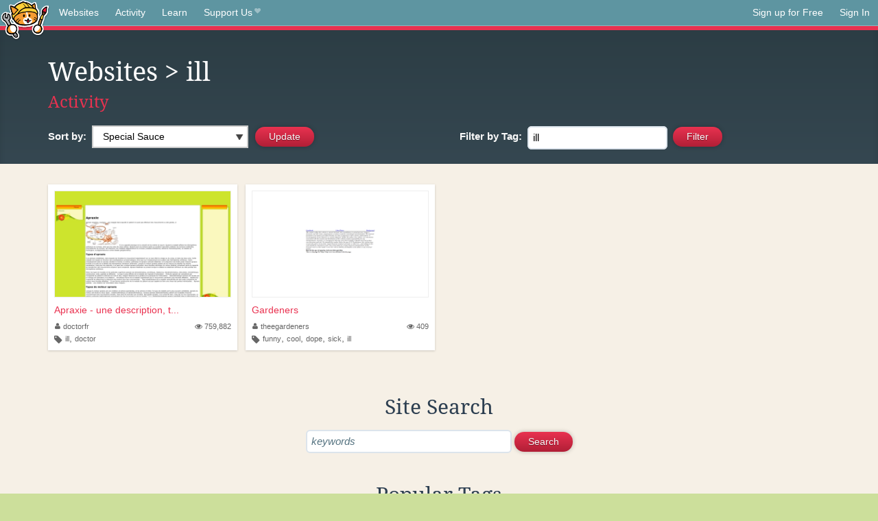

--- FILE ---
content_type: text/html;charset=utf-8
request_url: https://neocities.org/browse?tag=ill
body_size: 12226
content:
<!doctype html>
<html lang="en">
  <head>
    <title>Neocities - Sites tagged ill</title>

    <meta http-equiv="Content-Type" content="text/html; charset=UTF-8">
<meta name="description"        content="Create and surf awesome websites for free.">

<link rel="canonical" href="https://neocities.org/browse?tag=ill">

<meta property="og:title"       content="Neocities">
<meta property="og:type"        content="website">
<meta property="og:image"       content="https://neocities.org/img/neocities-front-screenshot.jpg">
<meta property="og:description" content="Create and surf awesome websites for free.">

<link rel="icon" type="image/x-icon" href="/img/favicon.png">

<meta name="viewport" content="width=device-width, minimum-scale=1, initial-scale=1">



    <link href="/css/neo.css" rel="stylesheet" type="text/css" media="all">


    <script src="/js/jquery-1.11.0.min.js"></script>

    <script src="/js/highlight/highlight.min.js"></script>
    <link rel="stylesheet" href="/css/highlight/styles/tomorrow-night.css">
    <script>
      hljs.highlightAll()

      document.addEventListener('DOMContentLoaded', function() {
        var eventDateElements = document.querySelectorAll('.local-date-title');
        eventDateElements.forEach(function(element) {
          var timestamp = element.getAttribute('data-timestamp');
          var date = dayjs.unix(timestamp);
          var formattedDate = date.format('MMMM D, YYYY [at] h:mm A');
          element.title = formattedDate;
        });
      });
    </script>
  </head>

  <body class="interior">
    <div class="page">
      <header class="header-Base">

  <nav class="header-Nav clearfix" role="navigation">

    <a href="#!" title="show small screen nav" class="small-Nav">
      <img src="/img/nav-Icon.png" alt="navigation icon" />
    </a>

    <ul class="h-Nav constant-Nav">
        <li>
    <a href="/browse" id="browse-link">Websites</a>
    <script>
      document.addEventListener('DOMContentLoaded', () => {
        const browseLink = document.getElementById('browse-link');

        if (window.location.pathname === '/browse') {
          const params = new URLSearchParams(window.location.search);
          const persistParams = new URLSearchParams();
          const validPattern = /^[a-zA-Z0-9 ]+$/;

          ['sort_by', 'tag'].forEach(key => {
            if (params.has(key)) {
              const value = params.get(key);
              if (value.length <= 25 && validPattern.test(value)) {
                persistParams.set(key, value);
              }
            }
          });

          localStorage.setItem('browseQuery', persistParams.toString());
        }

        const savedQuery = localStorage.getItem('browseQuery');

        if (savedQuery) {
          browseLink.href = `/browse?${savedQuery}`;
        }
      });
    </script>
  </li>
  <li>
    <a href="/activity">Activity</a>
  </li>
  <li>
    <a href="/tutorials">Learn</a>
  </li>

    <li>
      <a href="/supporter">Support Us<i class="fa fa-heart"></i></i></a>
    </li>

    </ul>

    <ul class="status-Nav">
        <li>
          <a href="/#new" class="create-New">Sign up for Free</a>
        </li>
        <li>
          <a href="/signin" class="sign-In">Sign In</a>
        </li>
      </ul>
  </nav>

  <div class="logo int-Logo">
    <a href="/" title="back to home">
      <span class="hidden">Neocities.org</span>
      <img src="/img/cat.png" alt="Neocities.org" />
    </a>
  </div>
</header>

      <div class="header-Outro with-columns browse-page">
  <div class="row content">
    <div class="col col-100">
        <h1><a href="/browse">Websites</a> > ill</h1>
        <h4><a href="/activity?tag=ill">Activity</a></h4>
    </div>

    <form id="search_criteria" action="/browse" method="GET">
      <div class="col col-50 filter">
        <fieldset class="grouping">
            <label class="text-Label" for="sort_by">Sort by:</label>
            <div class="select-Container">
              <select name="sort_by" id="sort_by" class="input-Select">
                <option value="special_sauce" selected>Special Sauce</option>
                <option value="random" >Random</option>
                <option value="most_followed" >Most Followed</option>
                <option value="last_updated" >Last Updated</option>
                <option value="views" >Views</option>
                <option value="tipping_enabled" >Tipping Enabled</option>
                <option value="oldest" >Oldest</option>
                <!-- <option value="robots" >Robots</option> -->
              </select>
            </div>

            <!--
              <div>
                <input name="is_nsfw" type="checkbox" value="true" > Show 18+ content
              </div>
            -->
            <input class="btn-Action" type="submit" value="Update">
        </fieldset>
      </div>
      <div class="col col-50 filter">
        <fieldset class="grouping">
            <label class="text-Label" for="tag"><span class="hide-on-mobile">Filter by </span>Tag:</label>
            <input class="input-Area typeahead" id="tag" name="tag" type="text" placeholder="pokemon" value="ill" autocapitalize="off" autocorrect="off" autocomplete="off" spellcheck="false" dir="auto" oninput="this.value = this.value.replace(/[^a-zA-Z0-9]+/g, '')">
            <input style="vertical-align: -4px;margin-left: 4px;" type="submit" class="btn-Action" value="Filter">
        </fieldset>
      </div>
    </div>
  </form>
</div>

<div class="browse-page">

  <ul class="row website-Gallery content int-Gall">
      <li id="username_doctorfr">
        <a href="https://doctorfr.neocities.org"
           class="neo-Screen-Shot"
           title="Apraxie - une description, types de traitement"
        >
          <span class="img-Holder" style="background:url(/site_screenshots/20/10/doctorfr/index.html.540x405.webp) no-repeat;">
            <img src="/img/placeholder.png" alt="Apraxie - une description, types de traitement" />
          </span>
        </a>
        <div class="title">
          <a href="https://doctorfr.neocities.org"
             title="Apraxie - une description, types de traitement"
          >Apraxie - une description, t...</a>&nbsp;
        </div>
        <div class="site-info">
          <div class="username">
            <a href="/site/doctorfr" title="Site Profile">
              <i class="fa fa-user"></i>doctorfr
            </a>
          </div>
          <div class="site-stats hide-on-mobile">
            <a href="/site/doctorfr" title="Visitors">
              <span>
                <i class="fa fa-eye"></i>
              </span>
                759,882
            </a>
          </div>
          <div class="site-tags">
              <i class="fa fa-tag" title="Tags"></i>
                <a class="" href="/browse?tag=ill">ill</a>,
                <a class="" href="/browse?tag=doctor">doctor</a>
          </div>
        </div>
      </li>
      <li id="username_theegardeners">
        <a href="https://theegardeners.neocities.org"
           class="neo-Screen-Shot"
           title="Gardeners"
        >
          <span class="img-Holder" style="background:url(/site_screenshots/24/45/theegardeners/index.html.540x405.webp) no-repeat;">
            <img src="/img/placeholder.png" alt="Gardeners" />
          </span>
        </a>
        <div class="title">
          <a href="https://theegardeners.neocities.org"
             title="Gardeners"
          >Gardeners</a>&nbsp;
        </div>
        <div class="site-info">
          <div class="username">
            <a href="/site/theegardeners" title="Site Profile">
              <i class="fa fa-user"></i>theegardeners
            </a>
          </div>
          <div class="site-stats hide-on-mobile">
            <a href="/site/theegardeners" title="Visitors">
              <span>
                <i class="fa fa-eye"></i>
              </span>
                409
            </a>
          </div>
          <div class="site-tags">
              <i class="fa fa-tag" title="Tags"></i>
                <a class="" href="/browse?tag=funny">funny</a>,
                <a class="" href="/browse?tag=cool">cool</a>,
                <a class="" href="/browse?tag=dope">dope</a>,
                <a class="" href="/browse?tag=sick">sick</a>,
                <a class="" href="/browse?tag=ill">ill</a>
          </div>
        </div>
      </li>
  </ul>

  

<div class="row content misc txt-Center">
  <h3>Site Search</h3>

    <form method="GET" action="/browse/search">
      <fieldset>
        <input name="q" type="text" placeholder="keywords" class="input-Area" autocapitalize="off" autocorrect="off" style="width: 300px;">
        <input class="btn btn-Action" type="submit" value="Search">
      </fieldset>
    </form>
</div>
<div class="row content misc">
  <h3 class="txt-Center">Popular Tags</h3>
  <p class="tagcloud">
      <a class="tag0" href="/browse?tag=art">art</a>&nbsp;&nbsp;
      <a class="tag0" href="/browse?tag=music">music</a>&nbsp;&nbsp;
      <a class="tag0" href="/browse?tag=videogames">videogames</a>&nbsp;&nbsp;
      <a class="tag0" href="/browse?tag=programming">programming</a>&nbsp;&nbsp;
      <a class="tag0" href="/browse?tag=anime">anime</a>&nbsp;&nbsp;
      <a class="tag0" href="/browse?tag=games">games</a>&nbsp;&nbsp;
      <a class="tag0" href="/browse?tag=food">food</a>&nbsp;&nbsp;
      <a class="tag0" href="/browse?tag=personal">personal</a>&nbsp;&nbsp;
      <a class="tag0" href="/browse?tag=writing">writing</a>&nbsp;&nbsp;
      <a class="tag0" href="/browse?tag=cats">cats</a>&nbsp;&nbsp;
      <a class="tag0" href="/browse?tag=blog">blog</a>&nbsp;&nbsp;
      <a class="tag0" href="/browse?tag=movies">movies</a>&nbsp;&nbsp;
      <a class="tag0" href="/browse?tag=books">books</a>&nbsp;&nbsp;
      <a class="tag0" href="/browse?tag=gaming">gaming</a>&nbsp;&nbsp;
      <a class="tag0" href="/browse?tag=fashion">fashion</a>&nbsp;&nbsp;
      <a class="tag0" href="/browse?tag=photography">photography</a>&nbsp;&nbsp;
      <a class="tag0" href="/browse?tag=comics">comics</a>&nbsp;&nbsp;
      <a class="tag0" href="/browse?tag=design">design</a>&nbsp;&nbsp;
      <a class="tag0" href="/browse?tag=animation">animation</a>&nbsp;&nbsp;
      <a class="tag0" href="/browse?tag=horror">horror</a>&nbsp;&nbsp;
      <a class="tag0" href="/browse?tag=game">game</a>&nbsp;&nbsp;
      <a class="tag0" href="/browse?tag=drawing">drawing</a>&nbsp;&nbsp;
      <a class="tag0" href="/browse?tag=coding">coding</a>&nbsp;&nbsp;
      <a class="tag0" href="/browse?tag=manga">manga</a>&nbsp;&nbsp;
      <a class="tag0" href="/browse?tag=arte">arte</a>&nbsp;&nbsp;
      <a class="tag0" href="/browse?tag=portfolio">portfolio</a>&nbsp;&nbsp;
      <a class="tag0" href="/browse?tag=furry">furry</a>&nbsp;&nbsp;
      <a class="tag0" href="/browse?tag=reading">reading</a>&nbsp;&nbsp;
      <a class="tag0" href="/browse?tag=poetry">poetry</a>&nbsp;&nbsp;
      <a class="tag0" href="/browse?tag=ocs">ocs</a>&nbsp;&nbsp;
      <a class="tag0" href="/browse?tag=cute">cute</a>&nbsp;&nbsp;
      <a class="tag0" href="/browse?tag=technology">technology</a>&nbsp;&nbsp;
      <a class="tag0" href="/browse?tag=kpop">kpop</a>&nbsp;&nbsp;
      <a class="tag0" href="/browse?tag=musica">musica</a>&nbsp;&nbsp;
      <a class="tag0" href="/browse?tag=history">history</a>&nbsp;&nbsp;
      <a class="tag0" href="/browse?tag=education">education</a>&nbsp;&nbsp;
      <a class="tag0" href="/browse?tag=animals">animals</a>&nbsp;&nbsp;
      <a class="tag0" href="/browse?tag=film">film</a>&nbsp;&nbsp;
      <a class="tag0" href="/browse?tag=programacion">programacion</a>&nbsp;&nbsp;
      <a class="tag0" href="/browse?tag=fun">fun</a>&nbsp;&nbsp;
      <a class="tag0" href="/browse?tag=roblox">roblox</a>&nbsp;&nbsp;
      <a class="tag0" href="/browse?tag=literature">literature</a>&nbsp;&nbsp;
      <a class="tag0" href="/browse?tag=sports">sports</a>&nbsp;&nbsp;
      <a class="tag0" href="/browse?tag=philosophy">philosophy</a>&nbsp;&nbsp;
      <a class="tag0" href="/browse?tag=html">html</a>&nbsp;&nbsp;
      <a class="tag0" href="/browse?tag=nature">nature</a>&nbsp;&nbsp;
      <a class="tag0" href="/browse?tag=science">science</a>&nbsp;&nbsp;
      <a class="tag0" href="/browse?tag=programing">programing</a>&nbsp;&nbsp;
      <a class="tag0" href="/browse?tag=tech">tech</a>&nbsp;&nbsp;
      <a class="tag0" href="/browse?tag=videogame">videogame</a>&nbsp;&nbsp;
      <a class="tag0" href="/browse?tag=travel">travel</a>&nbsp;&nbsp;
      <a class="tag0" href="/browse?tag=politics">politics</a>&nbsp;&nbsp;
      <a class="tag0" href="/browse?tag=minecraft">minecraft</a>&nbsp;&nbsp;
      <a class="tag0" href="/browse?tag=web">web</a>&nbsp;&nbsp;
      <a class="tag0" href="/browse?tag=gamedev">gamedev</a>&nbsp;&nbsp;
      <a class="tag0" href="/browse?tag=retro">retro</a>&nbsp;&nbsp;
      <a class="tag0" href="/browse?tag=school">school</a>&nbsp;&nbsp;
      <a class="tag0" href="/browse?tag=videojuegos">videojuegos</a>&nbsp;&nbsp;
      <a class="tag0" href="/browse?tag=life">life</a>&nbsp;&nbsp;
      <a class="tag0" href="/browse?tag=youtube">youtube</a>&nbsp;&nbsp;
      <a class="tag0" href="/browse?tag=cartoons">cartoons</a>&nbsp;&nbsp;
      <a class="tag0" href="/browse?tag=computers">computers</a>&nbsp;&nbsp;
      <a class="tag0" href="/browse?tag=love">love</a>&nbsp;&nbsp;
      <a class="tag0" href="/browse?tag=pokemon">pokemon</a>&nbsp;&nbsp;
      <a class="tag0" href="/browse?tag=2000s">2000s</a>&nbsp;&nbsp;
      <a class="tag0" href="/browse?tag=blogging">blogging</a>&nbsp;&nbsp;
      <a class="tag0" href="/browse?tag=diary">diary</a>&nbsp;&nbsp;
      <a class="tag0" href="/browse?tag=illustration">illustration</a>&nbsp;&nbsp;
      <a class="tag0" href="/browse?tag=video">video</a>&nbsp;&nbsp;
      <a class="tag0" href="/browse?tag=fantasy">fantasy</a>&nbsp;&nbsp;
      <a class="tag0" href="/browse?tag=pink">pink</a>&nbsp;&nbsp;
      <a class="tag0" href="/browse?tag=dogs">dogs</a>&nbsp;&nbsp;
      <a class="tag0" href="/browse?tag=random">random</a>&nbsp;&nbsp;
      <a class="tag0" href="/browse?tag=comic">comic</a>&nbsp;&nbsp;
      <a class="tag0" href="/browse?tag=idk">idk</a>&nbsp;&nbsp;
      <a class="tag0" href="/browse?tag=gardening">gardening</a>&nbsp;&nbsp;
      <a class="tag0" href="/browse?tag=internet">internet</a>&nbsp;&nbsp;
      <a class="tag0" href="/browse?tag=memes">memes</a>&nbsp;&nbsp;
      <a class="tag0" href="/browse?tag=videos">videos</a>&nbsp;&nbsp;
      <a class="tag0" href="/browse?tag=oc">oc</a>&nbsp;&nbsp;
      <a class="tag0" href="/browse?tag=linux">linux</a>&nbsp;&nbsp;
      <a class="tag0" href="/browse?tag=cooking">cooking</a>&nbsp;&nbsp;
      <a class="tag0" href="/browse?tag=ai">ai</a>&nbsp;&nbsp;
      <a class="tag0" href="/browse?tag=y2k">y2k</a>&nbsp;&nbsp;
      <a class="tag0" href="/browse?tag=test">test</a>&nbsp;&nbsp;
      <a class="tag0" href="/browse?tag=queer">queer</a>&nbsp;&nbsp;
      <a class="tag0" href="/browse?tag=kawaii">kawaii</a>&nbsp;&nbsp;
      <a class="tag0" href="/browse?tag=webcomic">webcomic</a>&nbsp;&nbsp;
      <a class="tag0" href="/browse?tag=nostalgia">nostalgia</a>&nbsp;&nbsp;
      <a class="tag0" href="/browse?tag=tv">tv</a>&nbsp;&nbsp;
      <a class="tag0" href="/browse?tag=fandom">fandom</a>&nbsp;&nbsp;
      <a class="tag0" href="/browse?tag=arg">arg</a>&nbsp;&nbsp;
      <a class="tag0" href="/browse?tag=aesthetic">aesthetic</a>&nbsp;&nbsp;
      <a class="tag0" href="/browse?tag=journal">journal</a>&nbsp;&nbsp;
      <a class="tag0" href="/browse?tag=emo">emo</a>&nbsp;&nbsp;
      <a class="tag0" href="/browse?tag=business">business</a>&nbsp;&nbsp;
      <a class="tag0" href="/browse?tag=news">news</a>&nbsp;&nbsp;
      <a class="tag0" href="/browse?tag=worldbuilding">worldbuilding</a>&nbsp;&nbsp;
      <a class="tag0" href="/browse?tag=fanfiction">fanfiction</a>&nbsp;&nbsp;
      <a class="tag1" href="/browse?tag=cars">cars</a>&nbsp;&nbsp;
      <a class="tag1" href="/browse?tag=crafts">crafts</a>&nbsp;&nbsp;
      <a class="tag1" href="/browse?tag=vocaloid">vocaloid</a>&nbsp;&nbsp;
      <a class="tag1" href="/browse?tag=media">media</a>&nbsp;&nbsp;
      <a class="tag1" href="/browse?tag=learning">learning</a>&nbsp;&nbsp;
      <a class="tag1" href="/browse?tag=health">health</a>&nbsp;&nbsp;
      <a class="tag1" href="/browse?tag=films">films</a>&nbsp;&nbsp;
      <a class="tag1" href="/browse?tag=silly">silly</a>&nbsp;&nbsp;
      <a class="tag1" href="/browse?tag=stuff">stuff</a>&nbsp;&nbsp;
      <a class="tag1" href="/browse?tag=space">space</a>&nbsp;&nbsp;
      <a class="tag1" href="/browse?tag=math">math</a>&nbsp;&nbsp;
      <a class="tag1" href="/browse?tag=fiction">fiction</a>&nbsp;&nbsp;
      <a class="tag1" href="/browse?tag=90s">90s</a>&nbsp;&nbsp;
      <a class="tag1" href="/browse?tag=cutecore">cutecore</a>&nbsp;&nbsp;
      <a class="tag1" href="/browse?tag=website">website</a>&nbsp;&nbsp;
      <a class="tag1" href="/browse?tag=stories">stories</a>&nbsp;&nbsp;
      <a class="tag1" href="/browse?tag=culture">culture</a>&nbsp;&nbsp;
      <a class="tag1" href="/browse?tag=scifi">scifi</a>&nbsp;&nbsp;
      <a class="tag1" href="/browse?tag=etc">etc</a>&nbsp;&nbsp;
      <a class="tag1" href="/browse?tag=arts">arts</a>&nbsp;&nbsp;
      <a class="tag1" href="/browse?tag=cat">cat</a>&nbsp;&nbsp;
      <a class="tag1" href="/browse?tag=painting">painting</a>&nbsp;&nbsp;
      <a class="tag1" href="/browse?tag=football">football</a>&nbsp;&nbsp;
      <a class="tag1" href="/browse?tag=graphics">graphics</a>&nbsp;&nbsp;
      <a class="tag1" href="/browse?tag=journaling">journaling</a>&nbsp;&nbsp;
      <a class="tag1" href="/browse?tag=css">css</a>&nbsp;&nbsp;
      <a class="tag1" href="/browse?tag=homestuck">homestuck</a>&nbsp;&nbsp;
      <a class="tag1" href="/browse?tag=baking">baking</a>&nbsp;&nbsp;
      <a class="tag1" href="/browse?tag=software">software</a>&nbsp;&nbsp;
      <a class="tag1" href="/browse?tag=marketing">marketing</a>&nbsp;&nbsp;
      <a class="tag1" href="/browse?tag=punk">punk</a>&nbsp;&nbsp;
      <a class="tag1" href="/browse?tag=goth">goth</a>&nbsp;&nbsp;
      <a class="tag1" href="/browse?tag=3d">3d</a>&nbsp;&nbsp;
      <a class="tag1" href="/browse?tag=lgbt">lgbt</a>&nbsp;&nbsp;
      <a class="tag1" href="/browse?tag=crochet">crochet</a>&nbsp;&nbsp;
      <a class="tag1" href="/browse?tag=sanrio">sanrio</a>&nbsp;&nbsp;
      <a class="tag1" href="/browse?tag=commissions">commissions</a>&nbsp;&nbsp;
      <a class="tag1" href="/browse?tag=cinema">cinema</a>&nbsp;&nbsp;
      <a class="tag1" href="/browse?tag=sport">sport</a>&nbsp;&nbsp;
      <a class="tag1" href="/browse?tag=pixelart">pixelart</a>&nbsp;&nbsp;
      <a class="tag1" href="/browse?tag=archive">archive</a>&nbsp;&nbsp;
      <a class="tag1" href="/browse?tag=psychology">psychology</a>&nbsp;&nbsp;
      <a class="tag1" href="/browse?tag=artist">artist</a>&nbsp;&nbsp;
      <a class="tag1" href="/browse?tag=digitalart">digitalart</a>&nbsp;&nbsp;
      <a class="tag1" href="/browse?tag=program">program</a>&nbsp;&nbsp;
      <a class="tag1" href="/browse?tag=dance">dance</a>&nbsp;&nbsp;
      <a class="tag1" href="/browse?tag=diy">diy</a>&nbsp;&nbsp;
      <a class="tag1" href="/browse?tag=me">me</a>&nbsp;&nbsp;
      <a class="tag1" href="/browse?tag=comida">comida</a>&nbsp;&nbsp;
      <a class="tag1" href="/browse?tag=shows">shows</a>&nbsp;&nbsp;
      <a class="tag1" href="/browse?tag=series">series</a>&nbsp;&nbsp;
      <a class="tag1" href="/browse?tag=dnd">dnd</a>&nbsp;&nbsp;
      <a class="tag1" href="/browse?tag=makeup">makeup</a>&nbsp;&nbsp;
      <a class="tag1" href="/browse?tag=characters">characters</a>&nbsp;&nbsp;
      <a class="tag1" href="/browse?tag=trans">trans</a>&nbsp;&nbsp;
      <a class="tag1" href="/browse?tag=funny">funny</a>&nbsp;&nbsp;
      <a class="tag1" href="/browse?tag=metal">metal</a>&nbsp;&nbsp;
      <a class="tag1" href="/browse?tag=religion">religion</a>&nbsp;&nbsp;
      <a class="tag1" href="/browse?tag=lgbtq">lgbtq</a>&nbsp;&nbsp;
      <a class="tag1" href="/browse?tag=graphicdesign">graphicdesign</a>&nbsp;&nbsp;
      <a class="tag1" href="/browse?tag=lifestyle">lifestyle</a>&nbsp;&nbsp;
      <a class="tag1" href="/browse?tag=creativity">creativity</a>&nbsp;&nbsp;
      <a class="tag1" href="/browse?tag=editing">editing</a>&nbsp;&nbsp;
      <a class="tag1" href="/browse?tag=cool">cool</a>&nbsp;&nbsp;
      <a class="tag1" href="/browse?tag=entertainment">entertainment</a>&nbsp;&nbsp;
      <a class="tag1" href="/browse?tag=fanart">fanart</a>&nbsp;&nbsp;
      <a class="tag1" href="/browse?tag=aboutme">aboutme</a>&nbsp;&nbsp;
      <a class="tag1" href="/browse?tag=indie">indie</a>&nbsp;&nbsp;
      <a class="tag1" href="/browse?tag=clothes">clothes</a>&nbsp;&nbsp;
      <a class="tag1" href="/browse?tag=rpg">rpg</a>&nbsp;&nbsp;
      <a class="tag1" href="/browse?tag=streaming">streaming</a>&nbsp;&nbsp;
      <a class="tag1" href="/browse?tag=friends">friends</a>&nbsp;&nbsp;
      <a class="tag1" href="/browse?tag=sonic">sonic</a>&nbsp;&nbsp;
      <a class="tag1" href="/browse?tag=development">development</a>&nbsp;&nbsp;
      <a class="tag1" href="/browse?tag=code">code</a>&nbsp;&nbsp;
      <a class="tag1" href="/browse?tag=javascript">javascript</a>&nbsp;&nbsp;
      <a class="tag1" href="/browse?tag=scene">scene</a>&nbsp;&nbsp;
      <a class="tag1" href="/browse?tag=story">story</a>&nbsp;&nbsp;
      <a class="tag1" href="/browse?tag=webcomics">webcomics</a>&nbsp;&nbsp;
      <a class="tag1" href="/browse?tag=plants">plants</a>&nbsp;&nbsp;
      <a class="tag1" href="/browse?tag=roleplay">roleplay</a>&nbsp;&nbsp;
      <a class="tag1" href="/browse?tag=guitar">guitar</a>&nbsp;&nbsp;
      <a class="tag1" href="/browse?tag=comedy">comedy</a>&nbsp;&nbsp;
      <a class="tag1" href="/browse?tag=languages">languages</a>&nbsp;&nbsp;
      <a class="tag1" href="/browse?tag=rock">rock</a>&nbsp;&nbsp;
      <a class="tag1" href="/browse?tag=weird">weird</a>&nbsp;&nbsp;
      <a class="tag1" href="/browse?tag=everything">everything</a>&nbsp;&nbsp;
      <a class="tag1" href="/browse?tag=electronics">electronics</a>&nbsp;&nbsp;
      <a class="tag1" href="/browse?tag=webcore">webcore</a>&nbsp;&nbsp;
      <a class="tag1" href="/browse?tag=zines">zines</a>&nbsp;&nbsp;
      <a class="tag1" href="/browse?tag=ttrpg">ttrpg</a>&nbsp;&nbsp;
      <a class="tag1" href="/browse?tag=sewing">sewing</a>&nbsp;&nbsp;
      <a class="tag1" href="/browse?tag=community">community</a>&nbsp;&nbsp;
      <a class="tag1" href="/browse?tag=study">study</a>&nbsp;&nbsp;
      <a class="tag1" href="/browse?tag=aesthetics">aesthetics</a>&nbsp;&nbsp;
      <a class="tag1" href="/browse?tag=gay">gay</a>&nbsp;&nbsp;
      <a class="tag1" href="/browse?tag=hacking">hacking</a>&nbsp;&nbsp;
      <a class="tag1" href="/browse?tag=reviews">reviews</a>&nbsp;&nbsp;
      <a class="tag1" href="/browse?tag=engineering">engineering</a>&nbsp;&nbsp;
      <a class="tag1" href="/browse?tag=cyberpunk">cyberpunk</a>&nbsp;&nbsp;
      <a class="tag2" href="/browse?tag=webdesign">webdesign</a>&nbsp;&nbsp;
      <a class="tag2" href="/browse?tag=beauty">beauty</a>&nbsp;&nbsp;
      <a class="tag2" href="/browse?tag=educacion">educacion</a>&nbsp;&nbsp;
      <a class="tag2" href="/browse?tag=basketball">basketball</a>&nbsp;&nbsp;
      <a class="tag2" href="/browse?tag=fnaf">fnaf</a>&nbsp;&nbsp;
      <a class="tag2" href="/browse?tag=computer">computer</a>&nbsp;&nbsp;
      <a class="tag2" href="/browse?tag=it">it</a>&nbsp;&nbsp;
      <a class="tag2" href="/browse?tag=informatica">informatica</a>&nbsp;&nbsp;
      <a class="tag2" href="/browse?tag=originalcharacters">originalcharacters</a>&nbsp;&nbsp;
      <a class="tag2" href="/browse?tag=soccer">soccer</a>&nbsp;&nbsp;
      <a class="tag2" href="/browse?tag=weirdcore">weirdcore</a>&nbsp;&nbsp;
      <a class="tag2" href="/browse?tag=social">social</a>&nbsp;&nbsp;
      <a class="tag2" href="/browse?tag=vintage">vintage</a>&nbsp;&nbsp;
      <a class="tag2" href="/browse?tag=oldweb">oldweb</a>&nbsp;&nbsp;
      <a class="tag2" href="/browse?tag=vtuber">vtuber</a>&nbsp;&nbsp;
      <a class="tag2" href="/browse?tag=spirituality">spirituality</a>&nbsp;&nbsp;
      <a class="tag2" href="/browse?tag=photos">photos</a>&nbsp;&nbsp;
      <a class="tag2" href="/browse?tag=discord">discord</a>&nbsp;&nbsp;
      <a class="tag2" href="/browse?tag=pets">pets</a>&nbsp;&nbsp;
      <a class="tag2" href="/browse?tag=project">project</a>&nbsp;&nbsp;
      <a class="tag2" href="/browse?tag=deltarune">deltarune</a>&nbsp;&nbsp;
      <a class="tag2" href="/browse?tag=blogs">blogs</a>&nbsp;&nbsp;
      <a class="tag2" href="/browse?tag=vaporwave">vaporwave</a>&nbsp;&nbsp;
      <a class="tag2" href="/browse?tag=architecture">architecture</a>&nbsp;&nbsp;
      <a class="tag2" href="/browse?tag=shop">shop</a>&nbsp;&nbsp;
      <a class="tag2" href="/browse?tag=storytelling">storytelling</a>&nbsp;&nbsp;
      <a class="tag2" href="/browse?tag=flowers">flowers</a>&nbsp;&nbsp;
      <a class="tag2" href="/browse?tag=movie">movie</a>&nbsp;&nbsp;
      <a class="tag2" href="/browse?tag=information">information</a>&nbsp;&nbsp;
      <a class="tag2" href="/browse?tag=clothing">clothing</a>&nbsp;&nbsp;
      <a class="tag2" href="/browse?tag=coffee">coffee</a>&nbsp;&nbsp;
      <a class="tag2" href="/browse?tag=thoughts">thoughts</a>&nbsp;&nbsp;
      <a class="tag2" href="/browse?tag=about">about</a>&nbsp;&nbsp;
      <a class="tag2" href="/browse?tag=language">language</a>&nbsp;&nbsp;
      <a class="tag2" href="/browse?tag=undertale">undertale</a>&nbsp;&nbsp;
      <a class="tag2" href="/browse?tag=biology">biology</a>&nbsp;&nbsp;
      <a class="tag2" href="/browse?tag=hobbies">hobbies</a>&nbsp;&nbsp;
      <a class="tag2" href="/browse?tag=shopping">shopping</a>&nbsp;&nbsp;
      <a class="tag2" href="/browse?tag=japan">japan</a>&nbsp;&nbsp;
      <a class="tag2" href="/browse?tag=nintendo">nintendo</a>&nbsp;&nbsp;
      <a class="tag2" href="/browse?tag=testing">testing</a>&nbsp;&nbsp;
      <a class="tag2" href="/browse?tag=mlp">mlp</a>&nbsp;&nbsp;
      <a class="tag2" href="/browse?tag=cosplay">cosplay</a>&nbsp;&nbsp;
      <a class="tag2" href="/browse?tag=magic">magic</a>&nbsp;&nbsp;
      <a class="tag2" href="/browse?tag=html5">html5</a>&nbsp;&nbsp;
      <a class="tag2" href="/browse?tag=book">book</a>&nbsp;&nbsp;
      <a class="tag2" href="/browse?tag=lore">lore</a>&nbsp;&nbsp;
      <a class="tag2" href="/browse?tag=creative">creative</a>&nbsp;&nbsp;
      <a class="tag2" href="/browse?tag=fitness">fitness</a>&nbsp;&nbsp;
      <a class="tag2" href="/browse?tag=digital">digital</a>&nbsp;&nbsp;
      <a class="tag2" href="/browse?tag=radio">radio</a>&nbsp;&nbsp;
      <a class="tag2" href="/browse?tag=crypto">crypto</a>&nbsp;&nbsp;
      <a class="tag2" href="/browse?tag=money">money</a>&nbsp;&nbsp;
      <a class="tag2" href="/browse?tag=ttrpgs">ttrpgs</a>&nbsp;&nbsp;
      <a class="tag2" href="/browse?tag=experimental">experimental</a>&nbsp;&nbsp;
      <a class="tag2" href="/browse?tag=fandoms">fandoms</a>&nbsp;&nbsp;
      <a class="tag2" href="/browse?tag=nothing">nothing</a>&nbsp;&nbsp;
      <a class="tag2" href="/browse?tag=blinkies">blinkies</a>&nbsp;&nbsp;
      <a class="tag2" href="/browse?tag=chat">chat</a>&nbsp;&nbsp;
      <a class="tag2" href="/browse?tag=physics">physics</a>&nbsp;&nbsp;
      <a class="tag2" href="/browse?tag=info">info</a>&nbsp;&nbsp;
      <a class="tag2" href="/browse?tag=alternative">alternative</a>&nbsp;&nbsp;
      <a class="tag2" href="/browse?tag=astronomy">astronomy</a>&nbsp;&nbsp;
      <a class="tag2" href="/browse?tag=tecnologia">tecnologia</a>&nbsp;&nbsp;
      <a class="tag2" href="/browse?tag=websites">websites</a>&nbsp;&nbsp;
      <a class="tag2" href="/browse?tag=site">site</a>&nbsp;&nbsp;
      <a class="tag2" href="/browse?tag=singing">singing</a>&nbsp;&nbsp;
      <a class="tag2" href="/browse?tag=cybersecurity">cybersecurity</a>&nbsp;&nbsp;
      <a class="tag2" href="/browse?tag=juegos">juegos</a>&nbsp;&nbsp;
      <a class="tag2" href="/browse?tag=birds">birds</a>&nbsp;&nbsp;
      <a class="tag2" href="/browse?tag=japanese">japanese</a>&nbsp;&nbsp;
      <a class="tag2" href="/browse?tag=furries">furries</a>&nbsp;&nbsp;
      <a class="tag2" href="/browse?tag=bugs">bugs</a>&nbsp;&nbsp;
      <a class="tag2" href="/browse?tag=wip">wip</a>&nbsp;&nbsp;
      <a class="tag2" href="/browse?tag=witchcraft">witchcraft</a>&nbsp;&nbsp;
      <a class="tag2" href="/browse?tag=autism">autism</a>&nbsp;&nbsp;
      <a class="tag2" href="/browse?tag=occult">occult</a>&nbsp;&nbsp;
      <a class="tag2" href="/browse?tag=anything">anything</a>&nbsp;&nbsp;
      <a class="tag2" href="/browse?tag=finance">finance</a>&nbsp;&nbsp;
      <a class="tag2" href="/browse?tag=other">other</a>&nbsp;&nbsp;
      <a class="tag2" href="/browse?tag=research">research</a>&nbsp;&nbsp;
      <a class="tag2" href="/browse?tag=band">band</a>&nbsp;&nbsp;
      <a class="tag2" href="/browse?tag=tvshows">tvshows</a>&nbsp;&nbsp;
      <a class="tag2" href="/browse?tag=resume">resume</a>&nbsp;&nbsp;
      <a class="tag2" href="/browse?tag=crafting">crafting</a>&nbsp;&nbsp;
      <a class="tag2" href="/browse?tag=futbol">futbol</a>&nbsp;&nbsp;
      <a class="tag2" href="/browse?tag=theatre">theatre</a>&nbsp;&nbsp;
      <a class="tag2" href="/browse?tag=television">television</a>&nbsp;&nbsp;
      <a class="tag2" href="/browse?tag=sleep">sleep</a>&nbsp;&nbsp;
      <a class="tag2" href="/browse?tag=profile">profile</a>&nbsp;&nbsp;
      <a class="tag2" href="/browse?tag=lain">lain</a>&nbsp;&nbsp;
      <a class="tag2" href="/browse?tag=projects">projects</a>&nbsp;&nbsp;
      <a class="tag2" href="/browse?tag=dolls">dolls</a>&nbsp;&nbsp;
      <a class="tag2" href="/browse?tag=sleeping">sleeping</a>&nbsp;&nbsp;
      <a class="tag2" href="/browse?tag=moda">moda</a>&nbsp;&nbsp;
      <a class="tag2" href="/browse?tag=personalwebsite">personalwebsite</a>&nbsp;&nbsp;
      <a class="tag2" href="/browse?tag=gamedevelopment">gamedevelopment</a>&nbsp;&nbsp;
      <a class="tag2" href="/browse?tag=events">events</a>&nbsp;&nbsp;
      <a class="tag2" href="/browse?tag=work">work</a>&nbsp;&nbsp;
      <a class="tag2" href="/browse?tag=vr">vr</a>&nbsp;&nbsp;
      <a class="tag3" href="/browse?tag=system">system</a>&nbsp;&nbsp;
      <a class="tag3" href="/browse?tag=linguistics">linguistics</a>&nbsp;&nbsp;
      <a class="tag3" href="/browse?tag=knitting">knitting</a>&nbsp;&nbsp;
      <a class="tag3" href="/browse?tag=genshin">genshin</a>&nbsp;&nbsp;
      <a class="tag3" href="/browse?tag=interests">interests</a>&nbsp;&nbsp;
      <a class="tag3" href="/browse?tag=vampires">vampires</a>&nbsp;&nbsp;
      <a class="tag3" href="/browse?tag=apps">apps</a>&nbsp;&nbsp;
      <a class="tag3" href="/browse?tag=all">all</a>&nbsp;&nbsp;
      <a class="tag3" href="/browse?tag=photo">photo</a>&nbsp;&nbsp;
      <a class="tag3" href="/browse?tag=fish">fish</a>&nbsp;&nbsp;
      <a class="tag3" href="/browse?tag=yaoi">yaoi</a>&nbsp;&nbsp;
      <a class="tag3" href="/browse?tag=dreams">dreams</a>&nbsp;&nbsp;
      <a class="tag3" href="/browse?tag=gatos">gatos</a>&nbsp;&nbsp;
      <a class="tag3" href="/browse?tag=ghchs">ghchs</a>&nbsp;&nbsp;
      <a class="tag3" href="/browse?tag=splatoon">splatoon</a>&nbsp;&nbsp;
      <a class="tag3" href="/browse?tag=transgender">transgender</a>&nbsp;&nbsp;
      <a class="tag3" href="/browse?tag=python">python</a>&nbsp;&nbsp;
      <a class="tag3" href="/browse?tag=webdevelopment">webdevelopment</a>&nbsp;&nbsp;
      <a class="tag3" href="/browse?tag=free">free</a>&nbsp;&nbsp;
      <a class="tag3" href="/browse?tag=astrology">astrology</a>&nbsp;&nbsp;
      <a class="tag3" href="/browse?tag=meme">meme</a>&nbsp;&nbsp;
      <a class="tag3" href="/browse?tag=carrd">carrd</a>&nbsp;&nbsp;
      <a class="tag3" href="/browse?tag=rap">rap</a>&nbsp;&nbsp;
      <a class="tag3" href="/browse?tag=fanfic">fanfic</a>&nbsp;&nbsp;
      <a class="tag3" href="/browse?tag=aliens">aliens</a>&nbsp;&nbsp;
      <a class="tag3" href="/browse?tag=collecting">collecting</a>&nbsp;&nbsp;
      <a class="tag3" href="/browse?tag=puzzle">puzzle</a>&nbsp;&nbsp;
      <a class="tag3" href="/browse?tag=mentalhealth">mentalhealth</a>&nbsp;&nbsp;
      <a class="tag3" href="/browse?tag=wiki">wiki</a>&nbsp;&nbsp;
      <a class="tag3" href="/browse?tag=toys">toys</a>&nbsp;&nbsp;
      <a class="tag3" href="/browse?tag=developer">developer</a>&nbsp;&nbsp;
      <a class="tag3" href="/browse?tag=romance">romance</a>&nbsp;&nbsp;
      <a class="tag3" href="/browse?tag=poems">poems</a>&nbsp;&nbsp;
      <a class="tag3" href="/browse?tag=app">app</a>&nbsp;&nbsp;
      <a class="tag3" href="/browse?tag=windows">windows</a>&nbsp;&nbsp;
      <a class="tag3" href="/browse?tag=coquette">coquette</a>&nbsp;&nbsp;
      <a class="tag3" href="/browse?tag=dancing">dancing</a>&nbsp;&nbsp;
      <a class="tag3" href="/browse?tag=animations">animations</a>&nbsp;&nbsp;
      <a class="tag3" href="/browse?tag=pixels">pixels</a>&nbsp;&nbsp;
      <a class="tag3" href="/browse?tag=visualnovels">visualnovels</a>&nbsp;&nbsp;
      <a class="tag3" href="/browse?tag=drawings">drawings</a>&nbsp;&nbsp;
      <a class="tag3" href="/browse?tag=cartoon">cartoon</a>&nbsp;&nbsp;
      <a class="tag3" href="/browse?tag=robots">robots</a>&nbsp;&nbsp;
      <a class="tag3" href="/browse?tag=english">english</a>&nbsp;&nbsp;
      <a class="tag3" href="/browse?tag=fortnite">fortnite</a>&nbsp;&nbsp;
      <a class="tag3" href="/browse?tag=bio">bio</a>&nbsp;&nbsp;
      <a class="tag3" href="/browse?tag=touhou">touhou</a>&nbsp;&nbsp;
      <a class="tag3" href="/browse?tag=family">family</a>&nbsp;&nbsp;
      <a class="tag3" href="/browse?tag=dog">dog</a>&nbsp;&nbsp;
      <a class="tag3" href="/browse?tag=tarot">tarot</a>&nbsp;&nbsp;
      <a class="tag3" href="/browse?tag=frutigeraero">frutigeraero</a>&nbsp;&nbsp;
      <a class="tag3" href="/browse?tag=stamps">stamps</a>&nbsp;&nbsp;
      <a class="tag3" href="/browse?tag=deportes">deportes</a>&nbsp;&nbsp;
      <a class="tag3" href="/browse?tag=gothic">gothic</a>&nbsp;&nbsp;
      <a class="tag3" href="/browse?tag=animes">animes</a>&nbsp;&nbsp;
      <a class="tag3" href="/browse?tag=intro">intro</a>&nbsp;&nbsp;
      <a class="tag3" href="/browse?tag=a">a</a>&nbsp;&nbsp;
      <a class="tag3" href="/browse?tag=marvel">marvel</a>&nbsp;&nbsp;
      <a class="tag3" href="/browse?tag=medicine">medicine</a>&nbsp;&nbsp;
      <a class="tag3" href="/browse?tag=skateboarding">skateboarding</a>&nbsp;&nbsp;
      <a class="tag3" href="/browse?tag=pizza">pizza</a>&nbsp;&nbsp;
      <a class="tag3" href="/browse?tag=online">online</a>&nbsp;&nbsp;
      <a class="tag3" href="/browse?tag=security">security</a>&nbsp;&nbsp;
      <a class="tag3" href="/browse?tag=essays">essays</a>&nbsp;&nbsp;
      <a class="tag3" href="/browse?tag=osc">osc</a>&nbsp;&nbsp;
      <a class="tag3" href="/browse?tag=modding">modding</a>&nbsp;&nbsp;
      <a class="tag3" href="/browse?tag=gamedesign">gamedesign</a>&nbsp;&nbsp;
      <a class="tag3" href="/browse?tag=humor">humor</a>&nbsp;&nbsp;
      <a class="tag3" href="/browse?tag=links">links</a>&nbsp;&nbsp;
      <a class="tag3" href="/browse?tag=mathematics">mathematics</a>&nbsp;&nbsp;
      <a class="tag3" href="/browse?tag=gym">gym</a>&nbsp;&nbsp;
      <a class="tag3" href="/browse?tag=characterdesign">characterdesign</a>&nbsp;&nbsp;
      <a class="tag3" href="/browse?tag=hiking">hiking</a>&nbsp;&nbsp;
      <a class="tag3" href="/browse?tag=gyaru">gyaru</a>&nbsp;&nbsp;
      <a class="tag3" href="/browse?tag=data">data</a>&nbsp;&nbsp;
      <a class="tag3" href="/browse?tag=teaching">teaching</a>&nbsp;&nbsp;
      <a class="tag3" href="/browse?tag=adventure">adventure</a>&nbsp;&nbsp;
      <a class="tag3" href="/browse?tag=interactive">interactive</a>&nbsp;&nbsp;
      <a class="tag3" href="/browse?tag=fnf">fnf</a>&nbsp;&nbsp;
      <a class="tag3" href="/browse?tag=mystery">mystery</a>&nbsp;&nbsp;
      <a class="tag3" href="/browse?tag=journalism">journalism</a>&nbsp;&nbsp;
      <a class="tag3" href="/browse?tag=no">no</a>&nbsp;&nbsp;
      <a class="tag3" href="/browse?tag=dragons">dragons</a>&nbsp;&nbsp;
      <a class="tag3" href="/browse?tag=gallery">gallery</a>&nbsp;&nbsp;
      <a class="tag3" href="/browse?tag=chess">chess</a>&nbsp;&nbsp;
      <a class="tag3" href="/browse?tag=roleplaying">roleplaying</a>&nbsp;&nbsp;
      <a class="tag3" href="/browse?tag=creepypasta">creepypasta</a>&nbsp;&nbsp;
      <a class="tag3" href="/browse?tag=lol">lol</a>&nbsp;&nbsp;
      <a class="tag3" href="/browse?tag=hobby">hobby</a>&nbsp;&nbsp;
      <a class="tag3" href="/browse?tag=fansite">fansite</a>&nbsp;&nbsp;
      <a class="tag3" href="/browse?tag=zine">zine</a>&nbsp;&nbsp;
      <a class="tag3" href="/browse?tag=rp">rp</a>&nbsp;&nbsp;
      <a class="tag3" href="/browse?tag=puzzles">puzzles</a>&nbsp;&nbsp;
      <a class="tag3" href="/browse?tag=objectshows">objectshows</a>&nbsp;&nbsp;
      <a class="tag3" href="/browse?tag=jfashion">jfashion</a>&nbsp;&nbsp;
      <a class="tag3" href="/browse?tag=zonelets">zonelets</a>&nbsp;&nbsp;
      <a class="tag3" href="/browse?tag=birthday">birthday</a>&nbsp;&nbsp;
      <a class="tag3" href="/browse?tag=gifs">gifs</a>&nbsp;&nbsp;
      <a class="tag3" href="/browse?tag=popculture">popculture</a>&nbsp;&nbsp;
      <a class="tag3" href="/browse?tag=pixel">pixel</a>&nbsp;&nbsp;
      <a class="tag4" href="/browse?tag=twitch">twitch</a>&nbsp;&nbsp;
      <a class="tag4" href="/browse?tag=mythology">mythology</a>&nbsp;&nbsp;
      <a class="tag4" href="/browse?tag=resources">resources</a>&nbsp;&nbsp;
      <a class="tag4" href="/browse?tag=yuri">yuri</a>&nbsp;&nbsp;
      <a class="tag4" href="/browse?tag=musicals">musicals</a>&nbsp;&nbsp;
      <a class="tag4" href="/browse?tag=meow">meow</a>&nbsp;&nbsp;
      <a class="tag4" href="/browse?tag=vkei">vkei</a>&nbsp;&nbsp;
      <a class="tag4" href="/browse?tag=myself">myself</a>&nbsp;&nbsp;
      <a class="tag4" href="/browse?tag=home">home</a>&nbsp;&nbsp;
      <a class="tag4" href="/browse?tag=law">law</a>&nbsp;&nbsp;
      <a class="tag4" href="/browse?tag=dreamcore">dreamcore</a>&nbsp;&nbsp;
      <a class="tag4" href="/browse?tag=ocean">ocean</a>&nbsp;&nbsp;
      <a class="tag4" href="/browse?tag=breakcore">breakcore</a>&nbsp;&nbsp;
      <a class="tag4" href="/browse?tag=ffxiv">ffxiv</a>&nbsp;&nbsp;
      <a class="tag4" href="/browse?tag=traveling">traveling</a>&nbsp;&nbsp;
      <a class="tag4" href="/browse?tag=novels">novels</a>&nbsp;&nbsp;
      <a class="tag4" href="/browse?tag=tf2">tf2</a>&nbsp;&nbsp;
      <a class="tag4" href="/browse?tag=blender">blender</a>&nbsp;&nbsp;
      <a class="tag4" href="/browse?tag=introduction">introduction</a>&nbsp;&nbsp;
      <a class="tag4" href="/browse?tag=scenecore">scenecore</a>&nbsp;&nbsp;
      <a class="tag4" href="/browse?tag=audio">audio</a>&nbsp;&nbsp;
      <a class="tag4" href="/browse?tag=piano">piano</a>&nbsp;&nbsp;
      <a class="tag4" href="/browse?tag=peliculas">peliculas</a>&nbsp;&nbsp;
      <a class="tag4" href="/browse?tag=jogos">jogos</a>&nbsp;&nbsp;
      <a class="tag4" href="/browse?tag=hiphop">hiphop</a>&nbsp;&nbsp;
      <a class="tag4" href="/browse?tag=libros">libros</a>&nbsp;&nbsp;
      <a class="tag4" href="/browse?tag=noise">noise</a>&nbsp;&nbsp;
      <a class="tag4" href="/browse?tag=privacy">privacy</a>&nbsp;&nbsp;
      <a class="tag4" href="/browse?tag=graphic">graphic</a>&nbsp;&nbsp;
      <a class="tag4" href="/browse?tag=death">death</a>&nbsp;&nbsp;
      <a class="tag4" href="/browse?tag=bfdi">bfdi</a>&nbsp;&nbsp;
      <a class="tag4" href="/browse?tag=stars">stars</a>&nbsp;&nbsp;
      <a class="tag4" href="/browse?tag=dark">dark</a>&nbsp;&nbsp;
      <a class="tag4" href="/browse?tag=pjsk">pjsk</a>&nbsp;&nbsp;
      <a class="tag4" href="/browse?tag=recipes">recipes</a>&nbsp;&nbsp;
      <a class="tag4" href="/browse?tag=progamming">progamming</a>&nbsp;&nbsp;
      <a class="tag4" href="/browse?tag=danganronpa">danganronpa</a>&nbsp;&nbsp;
      <a class="tag4" href="/browse?tag=twine">twine</a>&nbsp;&nbsp;
      <a class="tag4" href="/browse?tag=podcast">podcast</a>&nbsp;&nbsp;
      <a class="tag4" href="/browse?tag=style">style</a>&nbsp;&nbsp;
      <a class="tag4" href="/browse?tag=rpgs">rpgs</a>&nbsp;&nbsp;
      <a class="tag4" href="/browse?tag=swag">swag</a>&nbsp;&nbsp;
      <a class="tag4" href="/browse?tag=plushies">plushies</a>&nbsp;&nbsp;
      <a class="tag4" href="/browse?tag=ecommerce">ecommerce</a>&nbsp;&nbsp;
      <a class="tag4" href="/browse?tag=indiegames">indiegames</a>&nbsp;&nbsp;
      <a class="tag4" href="/browse?tag=communism">communism</a>&nbsp;&nbsp;
      <a class="tag4" href="/browse?tag=studying">studying</a>&nbsp;&nbsp;
      <a class="tag4" href="/browse?tag=shrine">shrine</a>&nbsp;&nbsp;
      <a class="tag4" href="/browse?tag=hellokitty">hellokitty</a>&nbsp;&nbsp;
      <a class="tag4" href="/browse?tag=socialmedia">socialmedia</a>&nbsp;&nbsp;
      <a class="tag4" href="/browse?tag=android">android</a>&nbsp;&nbsp;
      <a class="tag4" href="/browse?tag=paranormal">paranormal</a>&nbsp;&nbsp;
      <a class="tag4" href="/browse?tag=robotics">robotics</a>&nbsp;&nbsp;
      <a class="tag4" href="/browse?tag=pictures">pictures</a>&nbsp;&nbsp;
      <a class="tag4" href="/browse?tag=production">production</a>&nbsp;&nbsp;
      <a class="tag4" href="/browse?tag=car">car</a>&nbsp;&nbsp;
      <a class="tag4" href="/browse?tag=spanish">spanish</a>&nbsp;&nbsp;
      <a class="tag4" href="/browse?tag=activism">activism</a>&nbsp;&nbsp;
      <a class="tag4" href="/browse?tag=wrestling">wrestling</a>&nbsp;&nbsp;
      <a class="tag4" href="/browse?tag=omori">omori</a>&nbsp;&nbsp;
      <a class="tag4" href="/browse?tag=awesome">awesome</a>&nbsp;&nbsp;
      <a class="tag4" href="/browse?tag=running">running</a>&nbsp;&nbsp;
      <a class="tag4" href="/browse?tag=christianity">christianity</a>&nbsp;&nbsp;
      <a class="tag4" href="/browse?tag=amor">amor</a>&nbsp;&nbsp;
      <a class="tag4" href="/browse?tag=foods">foods</a>&nbsp;&nbsp;
      <a class="tag4" href="/browse?tag=bunnies">bunnies</a>&nbsp;&nbsp;
      <a class="tag4" href="/browse?tag=none">none</a>&nbsp;&nbsp;
      <a class="tag4" href="/browse?tag=utau">utau</a>&nbsp;&nbsp;
      <a class="tag4" href="/browse?tag=pinterest">pinterest</a>&nbsp;&nbsp;
      <a class="tag4" href="/browse?tag=jewelry">jewelry</a>&nbsp;&nbsp;
      <a class="tag4" href="/browse?tag=lesbian">lesbian</a>&nbsp;&nbsp;
      <a class="tag4" href="/browse?tag=lolita">lolita</a>&nbsp;&nbsp;
      <a class="tag4" href="/browse?tag=boardgames">boardgames</a>&nbsp;&nbsp;
      <a class="tag4" href="/browse?tag=anarchism">anarchism</a>&nbsp;&nbsp;
      <a class="tag4" href="/browse?tag=electronic">electronic</a>&nbsp;&nbsp;
      <a class="tag4" href="/browse?tag=educational">educational</a>&nbsp;&nbsp;
      <a class="tag4" href="/browse?tag=student">student</a>&nbsp;&nbsp;
      <a class="tag4" href="/browse?tag=cine">cine</a>&nbsp;&nbsp;
      <a class="tag4" href="/browse?tag=deporte">deporte</a>&nbsp;&nbsp;
      <a class="tag4" href="/browse?tag=things">things</a>&nbsp;&nbsp;
      <a class="tag4" href="/browse?tag=craft">craft</a>&nbsp;&nbsp;
      <a class="tag4" href="/browse?tag=vent">vent</a>&nbsp;&nbsp;
      <a class="tag4" href="/browse?tag=filmmaking">filmmaking</a>&nbsp;&nbsp;
      <a class="tag4" href="/browse?tag=volleyball">volleyball</a>&nbsp;&nbsp;
      <a class="tag4" href="/browse?tag=travelling">travelling</a>&nbsp;&nbsp;
      <a class="tag4" href="/browse?tag=girls">girls</a>&nbsp;&nbsp;
      <a class="tag4" href="/browse?tag=god">god</a>&nbsp;&nbsp;
      <a class="tag4" href="/browse?tag=misc">misc</a>&nbsp;&nbsp;
      <a class="tag4" href="/browse?tag=unblocked">unblocked</a>&nbsp;&nbsp;
      <a class="tag4" href="/browse?tag=songs">songs</a>&nbsp;&nbsp;
      <a class="tag4" href="/browse?tag=scratch">scratch</a>&nbsp;&nbsp;
      <a class="tag4" href="/browse?tag=feminism">feminism</a>&nbsp;&nbsp;
      <a class="tag4" href="/browse?tag=grunge">grunge</a>&nbsp;&nbsp;
      <a class="tag4" href="/browse?tag=sharks">sharks</a>&nbsp;&nbsp;
      <a class="tag4" href="/browse?tag=geography">geography</a>&nbsp;&nbsp;
      <a class="tag4" href="/browse?tag=3dmodeling">3dmodeling</a>&nbsp;&nbsp;
      <a class="tag4" href="/browse?tag=store">store</a>&nbsp;&nbsp;
      <a class="tag4" href="/browse?tag=webdev">webdev</a>&nbsp;&nbsp;
      <a class="tag4" href="/browse?tag=bitcoin">bitcoin</a>&nbsp;&nbsp;
      <a class="tag4" href="/browse?tag=maths">maths</a>&nbsp;&nbsp;
      <a class="tag5" href="/browse?tag=designing">designing</a>&nbsp;&nbsp;
      <a class="tag5" href="/browse?tag=dev">dev</a>&nbsp;&nbsp;
      <a class="tag5" href="/browse?tag=mario">mario</a>&nbsp;&nbsp;
      <a class="tag5" href="/browse?tag=clowns">clowns</a>&nbsp;&nbsp;
      <a class="tag5" href="/browse?tag=blue">blue</a>&nbsp;&nbsp;
      <a class="tag5" href="/browse?tag=realestate">realestate</a>&nbsp;&nbsp;
      <a class="tag5" href="/browse?tag=outdoors">outdoors</a>&nbsp;&nbsp;
      <a class="tag5" href="/browse?tag=old">old</a>&nbsp;&nbsp;
      <a class="tag5" href="/browse?tag=computing">computing</a>&nbsp;&nbsp;
      <a class="tag5" href="/browse?tag=80s">80s</a>&nbsp;&nbsp;
      <a class="tag5" href="/browse?tag=jpop">jpop</a>&nbsp;&nbsp;
      <a class="tag5" href="/browse?tag=doom">doom</a>&nbsp;&nbsp;
      <a class="tag5" href="/browse?tag=transformers">transformers</a>&nbsp;&nbsp;
      <a class="tag5" href="/browse?tag=dinosaurs">dinosaurs</a>&nbsp;&nbsp;
      <a class="tag5" href="/browse?tag=collage">collage</a>&nbsp;&nbsp;
      <a class="tag5" href="/browse?tag=pc">pc</a>&nbsp;&nbsp;
      <a class="tag5" href="/browse?tag=bl">bl</a>&nbsp;&nbsp;
      <a class="tag5" href="/browse?tag=vtubers">vtubers</a>&nbsp;&nbsp;
      <a class="tag5" href="/browse?tag=environment">environment</a>&nbsp;&nbsp;
      <a class="tag5" href="/browse?tag=images">images</a>&nbsp;&nbsp;
      <a class="tag5" href="/browse?tag=flash">flash</a>&nbsp;&nbsp;
      <a class="tag5" href="/browse?tag=help">help</a>&nbsp;&nbsp;
      <a class="tag5" href="/browse?tag=brasil">brasil</a>&nbsp;&nbsp;
      <a class="tag5" href="/browse?tag=college">college</a>&nbsp;&nbsp;
      <a class="tag5" href="/browse?tag=starwars">starwars</a>&nbsp;&nbsp;
      <a class="tag5" href="/browse?tag=stickers">stickers</a>&nbsp;&nbsp;
      <a class="tag5" href="/browse?tag=fotografia">fotografia</a>&nbsp;&nbsp;
      <a class="tag5" href="/browse?tag=jazz">jazz</a>&nbsp;&nbsp;
      <a class="tag5" href="/browse?tag=tools">tools</a>&nbsp;&nbsp;
      <a class="tag5" href="/browse?tag=java">java</a>&nbsp;&nbsp;
      <a class="tag5" href="/browse?tag=tumblr">tumblr</a>&nbsp;&nbsp;
      <a class="tag5" href="/browse?tag=jesus">jesus</a>&nbsp;&nbsp;
      <a class="tag5" href="/browse?tag=creepy">creepy</a>&nbsp;&nbsp;
      <a class="tag5" href="/browse?tag=acting">acting</a>&nbsp;&nbsp;
      <a class="tag5" href="/browse?tag=bts">bts</a>&nbsp;&nbsp;
      <a class="tag5" href="/browse?tag=cafe">cafe</a>&nbsp;&nbsp;
      <a class="tag5" href="/browse?tag=novel">novel</a>&nbsp;&nbsp;
      <a class="tag5" href="/browse?tag=services">services</a>&nbsp;&nbsp;
      <a class="tag5" href="/browse?tag=trains">trains</a>&nbsp;&nbsp;
      <a class="tag5" href="/browse?tag=computerscience">computerscience</a>&nbsp;&nbsp;
      <a class="tag5" href="/browse?tag=chemistry">chemistry</a>&nbsp;&nbsp;
      <a class="tag5" href="/browse?tag=alt">alt</a>&nbsp;&nbsp;
      <a class="tag5" href="/browse?tag=event">event</a>&nbsp;&nbsp;
      <a class="tag5" href="/browse?tag=baseball">baseball</a>&nbsp;&nbsp;
      <a class="tag5" href="/browse?tag=construction">construction</a>&nbsp;&nbsp;
      <a class="tag5" href="/browse?tag=epic">epic</a>&nbsp;&nbsp;
      <a class="tag5" href="/browse?tag=yoga">yoga</a>&nbsp;&nbsp;
      <a class="tag5" href="/browse?tag=programar">programar</a>&nbsp;&nbsp;
      <a class="tag5" href="/browse?tag=mcr">mcr</a>&nbsp;&nbsp;
      <a class="tag5" href="/browse?tag=tea">tea</a>&nbsp;&nbsp;
      <a class="tag5" href="/browse?tag=escuela">escuela</a>&nbsp;&nbsp;
      <a class="tag5" href="/browse?tag=translation">translation</a>&nbsp;&nbsp;
      <a class="tag5" href="/browse?tag=plurality">plurality</a>&nbsp;&nbsp;
      <a class="tag5" href="/browse?tag=pastel">pastel</a>&nbsp;&nbsp;
      <a class="tag5" href="/browse?tag=lego">lego</a>&nbsp;&nbsp;
      <a class="tag5" href="/browse?tag=collection">collection</a>&nbsp;&nbsp;
      <a class="tag5" href="/browse?tag=warriorcats">warriorcats</a>&nbsp;&nbsp;
      <a class="tag5" href="/browse?tag=cyber">cyber</a>&nbsp;&nbsp;
      <a class="tag5" href="/browse?tag=args">args</a>&nbsp;&nbsp;
      <a class="tag5" href="/browse?tag=theater">theater</a>&nbsp;&nbsp;
      <a class="tag5" href="/browse?tag=persona">persona</a>&nbsp;&nbsp;
      <a class="tag5" href="/browse?tag=retrogaming">retrogaming</a>&nbsp;&nbsp;
      <a class="tag5" href="/browse?tag=southpark">southpark</a>&nbsp;&nbsp;
      <a class="tag5" href="/browse?tag=whatever">whatever</a>&nbsp;&nbsp;
      <a class="tag5" href="/browse?tag=multimedia">multimedia</a>&nbsp;&nbsp;
      <a class="tag5" href="/browse?tag=manhwa">manhwa</a>&nbsp;&nbsp;
      <a class="tag5" href="/browse?tag=therian">therian</a>&nbsp;&nbsp;
      <a class="tag5" href="/browse?tag=tcc">tcc</a>&nbsp;&nbsp;
      <a class="tag5" href="/browse?tag=videoediting">videoediting</a>&nbsp;&nbsp;
      <a class="tag5" href="/browse?tag=programas">programas</a>&nbsp;&nbsp;
      <a class="tag5" href="/browse?tag=programmer">programmer</a>&nbsp;&nbsp;
      <a class="tag5" href="/browse?tag=yes">yes</a>&nbsp;&nbsp;
      <a class="tag5" href="/browse?tag=horses">horses</a>&nbsp;&nbsp;
      <a class="tag5" href="/browse?tag=pop">pop</a>&nbsp;&nbsp;
      <a class="tag5" href="/browse?tag=js">js</a>&nbsp;&nbsp;
      <a class="tag5" href="/browse?tag=weed">weed</a>&nbsp;&nbsp;
      <a class="tag5" href="/browse?tag=vlog">vlog</a>&nbsp;&nbsp;
      <a class="tag5" href="/browse?tag=tabletop">tabletop</a>&nbsp;&nbsp;
      <a class="tag5" href="/browse?tag=cozy">cozy</a>&nbsp;&nbsp;
      <a class="tag5" href="/browse?tag=supernatural">supernatural</a>&nbsp;&nbsp;
      <a class="tag5" href="/browse?tag=trading">trading</a>&nbsp;&nbsp;
      <a class="tag5" href="/browse?tag=monsters">monsters</a>&nbsp;&nbsp;
      <a class="tag5" href="/browse?tag=podcasts">podcasts</a>&nbsp;&nbsp;
      <a class="tag5" href="/browse?tag=truecrime">truecrime</a>&nbsp;&nbsp;
      <a class="tag5" href="/browse?tag=historia">historia</a>&nbsp;&nbsp;
      <a class="tag5" href="/browse?tag=gamer">gamer</a>&nbsp;&nbsp;
      <a class="tag5" href="/browse?tag=medical">medical</a>&nbsp;&nbsp;
      <a class="tag5" href="/browse?tag=forum">forum</a>&nbsp;&nbsp;
      <a class="tag5" href="/browse?tag=skating">skating</a>&nbsp;&nbsp;
      <a class="tag5" href="/browse?tag=literatura">literatura</a>&nbsp;&nbsp;
      <a class="tag5" href="/browse?tag=techno">techno</a>&nbsp;&nbsp;
      <a class="tag5" href="/browse?tag=f1">f1</a>&nbsp;&nbsp;
      <a class="tag5" href="/browse?tag=miku">miku</a>&nbsp;&nbsp;
      <a class="tag5" href="/browse?tag=weather">weather</a>&nbsp;&nbsp;
      <a class="tag5" href="/browse?tag=otherkin">otherkin</a>&nbsp;&nbsp;
      <a class="tag5" href="/browse?tag=videography">videography</a>&nbsp;&nbsp;
      <a class="tag5" href="/browse?tag=tiktok">tiktok</a>&nbsp;&nbsp;
      <a class="tag5" href="/browse?tag=shoes">shoes</a>&nbsp;&nbsp;
      <a class="tag5" href="/browse?tag=people">people</a>&nbsp;&nbsp;
      <a class="tag5" href="/browse?tag=draw">draw</a>&nbsp;&nbsp;
      <a class="tag6" href="/browse?tag=hardware">hardware</a>&nbsp;&nbsp;
      <a class="tag6" href="/browse?tag=girly">girly</a>&nbsp;&nbsp;
      <a class="tag6" href="/browse?tag=whimsy">whimsy</a>&nbsp;&nbsp;
      <a class="tag6" href="/browse?tag=insects">insects</a>&nbsp;&nbsp;
      <a class="tag6" href="/browse?tag=bsd">bsd</a>&nbsp;&nbsp;
      <a class="tag6" href="/browse?tag=drama">drama</a>&nbsp;&nbsp;
      <a class="tag6" href="/browse?tag=dc">dc</a>&nbsp;&nbsp;
      <a class="tag6" href="/browse?tag=estudiante">estudiante</a>&nbsp;&nbsp;
      <a class="tag6" href="/browse?tag=cricket">cricket</a>&nbsp;&nbsp;
      <a class="tag6" href="/browse?tag=dj">dj</a>&nbsp;&nbsp;
      <a class="tag6" href="/browse?tag=skincare">skincare</a>&nbsp;&nbsp;
      <a class="tag6" href="/browse?tag=salud">salud</a>&nbsp;&nbsp;
      <a class="tag6" href="/browse?tag=economics">economics</a>&nbsp;&nbsp;
      <a class="tag6" href="/browse?tag=angels">angels</a>&nbsp;&nbsp;
      <a class="tag6" href="/browse?tag=enstars">enstars</a>&nbsp;&nbsp;
      <a class="tag6" href="/browse?tag=homepage">homepage</a>&nbsp;&nbsp;
      <a class="tag6" href="/browse?tag=green">green</a>&nbsp;&nbsp;
      <a class="tag6" href="/browse?tag=restaurant">restaurant</a>&nbsp;&nbsp;
      <a class="tag6" href="/browse?tag=opensource">opensource</a>&nbsp;&nbsp;
      <a class="tag6" href="/browse?tag=socialism">socialism</a>&nbsp;&nbsp;
      <a class="tag6" href="/browse?tag=lgbtqia">lgbtqia</a>&nbsp;&nbsp;
      <a class="tag6" href="/browse?tag=search">search</a>&nbsp;&nbsp;
      <a class="tag6" href="/browse?tag=ecology">ecology</a>&nbsp;&nbsp;
      <a class="tag6" href="/browse?tag=modeling">modeling</a>&nbsp;&nbsp;
      <a class="tag6" href="/browse?tag=maps">maps</a>&nbsp;&nbsp;
      <a class="tag6" href="/browse?tag=learn">learn</a>&nbsp;&nbsp;
      <a class="tag6" href="/browse?tag=freedom">freedom</a>&nbsp;&nbsp;
      <a class="tag6" href="/browse?tag=hi">hi</a>&nbsp;&nbsp;
      <a class="tag6" href="/browse?tag=sound">sound</a>&nbsp;&nbsp;
      <a class="tag6" href="/browse?tag=kirby">kirby</a>&nbsp;&nbsp;
      <a class="tag6" href="/browse?tag=ropa">ropa</a>&nbsp;&nbsp;
      <a class="tag6" href="/browse?tag=surrealism">surrealism</a>&nbsp;&nbsp;
      <a class="tag6" href="/browse?tag=turismo">turismo</a>&nbsp;&nbsp;
      <a class="tag6" href="/browse?tag=kandi">kandi</a>&nbsp;&nbsp;
      <a class="tag6" href="/browse?tag=swimming">swimming</a>&nbsp;&nbsp;
      <a class="tag6" href="/browse?tag=digitalmarketing">digitalmarketing</a>&nbsp;&nbsp;
      <a class="tag6" href="/browse?tag=ideas">ideas</a>&nbsp;&nbsp;
      <a class="tag6" href="/browse?tag=animales">animales</a>&nbsp;&nbsp;
      <a class="tag6" href="/browse?tag=curso">curso</a>&nbsp;&nbsp;
      <a class="tag6" href="/browse?tag=kidcore">kidcore</a>&nbsp;&nbsp;
      <a class="tag6" href="/browse?tag=nerd">nerd</a>&nbsp;&nbsp;
      <a class="tag6" href="/browse?tag=vhs">vhs</a>&nbsp;&nbsp;
      <a class="tag6" href="/browse?tag=trinkets">trinkets</a>&nbsp;&nbsp;
      <a class="tag6" href="/browse?tag=artwork">artwork</a>&nbsp;&nbsp;
      <a class="tag6" href="/browse?tag=text">text</a>&nbsp;&nbsp;
      <a class="tag6" href="/browse?tag=animanga">animanga</a>&nbsp;&nbsp;
      <a class="tag6" href="/browse?tag=world">world</a>&nbsp;&nbsp;
      <a class="tag6" href="/browse?tag=petz">petz</a>&nbsp;&nbsp;
      <a class="tag6" href="/browse?tag=kdrama">kdrama</a>&nbsp;&nbsp;
      <a class="tag6" href="/browse?tag=cleaning">cleaning</a>&nbsp;&nbsp;
      <a class="tag6" href="/browse?tag=tattoos">tattoos</a>&nbsp;&nbsp;
      <a class="tag6" href="/browse?tag=bible">bible</a>&nbsp;&nbsp;
      <a class="tag6" href="/browse?tag=closedspecies">closedspecies</a>&nbsp;&nbsp;
      <a class="tag6" href="/browse?tag=conspiracy">conspiracy</a>&nbsp;&nbsp;
      <a class="tag6" href="/browse?tag=filmes">filmes</a>&nbsp;&nbsp;
      <a class="tag6" href="/browse?tag=author">author</a>&nbsp;&nbsp;
      <a class="tag6" href="/browse?tag=tourism">tourism</a>&nbsp;&nbsp;
      <a class="tag6" href="/browse?tag=halloween">halloween</a>&nbsp;&nbsp;
      <a class="tag6" href="/browse?tag=edm">edm</a>&nbsp;&nbsp;
      <a class="tag6" href="/browse?tag=depression">depression</a>&nbsp;&nbsp;
      <a class="tag6" href="/browse?tag=analysis">analysis</a>&nbsp;&nbsp;
      <a class="tag6" href="/browse?tag=hockey">hockey</a>&nbsp;&nbsp;
      <a class="tag6" href="/browse?tag=service">service</a>&nbsp;&nbsp;
      <a class="tag6" href="/browse?tag=chatting">chatting</a>&nbsp;&nbsp;
      <a class="tag6" href="/browse?tag=cultura">cultura</a>&nbsp;&nbsp;
      <a class="tag6" href="/browse?tag=3dprinting">3dprinting</a>&nbsp;&nbsp;
      <a class="tag6" href="/browse?tag=healthcare">healthcare</a>&nbsp;&nbsp;
      <a class="tag6" href="/browse?tag=shitposting">shitposting</a>&nbsp;&nbsp;
      <a class="tag6" href="/browse?tag=fishing">fishing</a>&nbsp;&nbsp;
      <a class="tag6" href="/browse?tag=sociology">sociology</a>&nbsp;&nbsp;
      <a class="tag6" href="/browse?tag=furniture">furniture</a>&nbsp;&nbsp;
      <a class="tag6" href="/browse?tag=racing">racing</a>&nbsp;&nbsp;
      <a class="tag6" href="/browse?tag=videogaming">videogaming</a>&nbsp;&nbsp;
      <a class="tag6" href="/browse?tag=cv">cv</a>&nbsp;&nbsp;
      <a class="tag6" href="/browse?tag=hardcore">hardcore</a>&nbsp;&nbsp;
      <a class="tag6" href="/browse?tag=academia">academia</a>&nbsp;&nbsp;
      <a class="tag6" href="/browse?tag=brazil">brazil</a>&nbsp;&nbsp;
      <a class="tag6" href="/browse?tag=did">did</a>&nbsp;&nbsp;
      <a class="tag6" href="/browse?tag=egl">egl</a>&nbsp;&nbsp;
      <a class="tag6" href="/browse?tag=surreal">surreal</a>&nbsp;&nbsp;
      <a class="tag6" href="/browse?tag=drugs">drugs</a>&nbsp;&nbsp;
      <a class="tag6" href="/browse?tag=homework">homework</a>&nbsp;&nbsp;
      <a class="tag6" href="/browse?tag=bands">bands</a>&nbsp;&nbsp;
      <a class="tag6" href="/browse?tag=scary">scary</a>&nbsp;&nbsp;
      <a class="tag6" href="/browse?tag=women">women</a>&nbsp;&nbsp;
      <a class="tag6" href="/browse?tag=friendship">friendship</a>&nbsp;&nbsp;
      <a class="tag6" href="/browse?tag=rats">rats</a>&nbsp;&nbsp;
      <a class="tag6" href="/browse?tag=blockchain">blockchain</a>&nbsp;&nbsp;
      <a class="tag6" href="/browse?tag=colors">colors</a>&nbsp;&nbsp;
      <a class="tag6" href="/browse?tag=tennis">tennis</a>&nbsp;&nbsp;
      <a class="tag6" href="/browse?tag=sculpture">sculpture</a>&nbsp;&nbsp;
      <a class="tag6" href="/browse?tag=sketching">sketching</a>&nbsp;&nbsp;
      <a class="tag6" href="/browse?tag=frogs">frogs</a>&nbsp;&nbsp;
      <a class="tag6" href="/browse?tag=hair">hair</a>&nbsp;&nbsp;
      <a class="tag6" href="/browse?tag=knowledge">knowledge</a>&nbsp;&nbsp;
      <a class="tag6" href="/browse?tag=wedding">wedding</a>&nbsp;&nbsp;
      <a class="tag6" href="/browse?tag=chill">chill</a>&nbsp;&nbsp;
      <a class="tag6" href="/browse?tag=thrifting">thrifting</a>&nbsp;&nbsp;
      <a class="tag6" href="/browse?tag=visualnovel">visualnovel</a>&nbsp;&nbsp;
      <a class="tag6" href="/browse?tag=mobile">mobile</a>&nbsp;&nbsp;
      <a class="tag7" href="/browse?tag=eating">eating</a>&nbsp;&nbsp;
      <a class="tag7" href="/browse?tag=plural">plural</a>&nbsp;&nbsp;
      <a class="tag7" href="/browse?tag=general">general</a>&nbsp;&nbsp;
      <a class="tag7" href="/browse?tag=livros">livros</a>&nbsp;&nbsp;
      <a class="tag7" href="/browse?tag=artes">artes</a>&nbsp;&nbsp;
      <a class="tag7" href="/browse?tag=networking">networking</a>&nbsp;&nbsp;
      <a class="tag7" href="/browse?tag=programa">programa</a>&nbsp;&nbsp;
      <a class="tag7" href="/browse?tag=sciencefiction">sciencefiction</a>&nbsp;&nbsp;
      <a class="tag7" href="/browse?tag=library">library</a>&nbsp;&nbsp;
      <a class="tag7" href="/browse?tag=soft">soft</a>&nbsp;&nbsp;
      <a class="tag7" href="/browse?tag=academic">academic</a>&nbsp;&nbsp;
      <a class="tag7" href="/browse?tag=christian">christian</a>&nbsp;&nbsp;
      <a class="tag7" href="/browse?tag=analog">analog</a>&nbsp;&nbsp;
      <a class="tag7" href="/browse?tag=aviation">aviation</a>&nbsp;&nbsp;
      <a class="tag7" href="/browse?tag=creation">creation</a>&nbsp;&nbsp;
      <a class="tag7" href="/browse?tag=ambient">ambient</a>&nbsp;&nbsp;
      <a class="tag7" href="/browse?tag=cryptocurrency">cryptocurrency</a>&nbsp;&nbsp;
      <a class="tag7" href="/browse?tag=quotes">quotes</a>&nbsp;&nbsp;
      <a class="tag7" href="/browse?tag=alterhuman">alterhuman</a>&nbsp;&nbsp;
      <a class="tag7" href="/browse?tag=informacion">informacion</a>&nbsp;&nbsp;
      <a class="tag7" href="/browse?tag=gacha">gacha</a>&nbsp;&nbsp;
      <a class="tag7" href="/browse?tag=genshinimpact">genshinimpact</a>&nbsp;&nbsp;
      <a class="tag7" href="/browse?tag=practice">practice</a>&nbsp;&nbsp;
      <a class="tag7" href="/browse?tag=society">society</a>&nbsp;&nbsp;
      <a class="tag7" href="/browse?tag=purple">purple</a>&nbsp;&nbsp;
      <a class="tag7" href="/browse?tag=rpgmaker">rpgmaker</a>&nbsp;&nbsp;
      <a class="tag7" href="/browse?tag=writting">writting</a>&nbsp;&nbsp;
      <a class="tag7" href="/browse?tag=server">server</a>&nbsp;&nbsp;
      <a class="tag7" href="/browse?tag=anarchy">anarchy</a>&nbsp;&nbsp;
      <a class="tag7" href="/browse?tag=mods">mods</a>&nbsp;&nbsp;
      <a class="tag7" href="/browse?tag=programacao">programacao</a>&nbsp;&nbsp;
      <a class="tag7" href="/browse?tag=tutorials">tutorials</a>&nbsp;&nbsp;
      <a class="tag7" href="/browse?tag=sites">sites</a>&nbsp;&nbsp;
      <a class="tag7" href="/browse?tag=university">university</a>&nbsp;&nbsp;
      <a class="tag7" href="/browse?tag=graffiti">graffiti</a>&nbsp;&nbsp;
      <a class="tag7" href="/browse?tag=truth">truth</a>&nbsp;&nbsp;
      <a class="tag7" href="/browse?tag=mangas">mangas</a>&nbsp;&nbsp;
      <a class="tag7" href="/browse?tag=foss">foss</a>&nbsp;&nbsp;
      <a class="tag7" href="/browse?tag=species">species</a>&nbsp;&nbsp;
      <a class="tag7" href="/browse?tag=cryptids">cryptids</a>&nbsp;&nbsp;
      <a class="tag7" href="/browse?tag=water">water</a>&nbsp;&nbsp;
      <a class="tag7" href="/browse?tag=retrogames">retrogames</a>&nbsp;&nbsp;
      <a class="tag7" href="/browse?tag=anthropology">anthropology</a>&nbsp;&nbsp;
      <a class="tag7" href="/browse?tag=estudio">estudio</a>&nbsp;&nbsp;
      <a class="tag7" href="/browse?tag=ux">ux</a>&nbsp;&nbsp;
      <a class="tag7" href="/browse?tag=wellness">wellness</a>&nbsp;&nbsp;
      <a class="tag7" href="/browse?tag=glitch">glitch</a>&nbsp;&nbsp;
      <a class="tag7" href="/browse?tag=company">company</a>&nbsp;&nbsp;
      <a class="tag7" href="/browse?tag=sustainability">sustainability</a>&nbsp;&nbsp;
      <a class="tag7" href="/browse?tag=ghosts">ghosts</a>&nbsp;&nbsp;
      <a class="tag7" href="/browse?tag=review">review</a>&nbsp;&nbsp;
      <a class="tag7" href="/browse?tag=erotica">erotica</a>&nbsp;&nbsp;
      <a class="tag7" href="/browse?tag=batman">batman</a>&nbsp;&nbsp;
      <a class="tag7" href="/browse?tag=programs">programs</a>&nbsp;&nbsp;
      <a class="tag7" href="/browse?tag=bot">bot</a>&nbsp;&nbsp;
      <a class="tag7" href="/browse?tag=onepiece">onepiece</a>&nbsp;&nbsp;
      <a class="tag7" href="/browse?tag=miriadax">miriadax</a>&nbsp;&nbsp;
      <a class="tag7" href="/browse?tag=cycling">cycling</a>&nbsp;&nbsp;
      <a class="tag7" href="/browse?tag=medieval">medieval</a>&nbsp;&nbsp;
      <a class="tag7" href="/browse?tag=magazine">magazine</a>&nbsp;&nbsp;
      <a class="tag7" href="/browse?tag=jjba">jjba</a>&nbsp;&nbsp;
      <a class="tag7" href="/browse?tag=forsaken">forsaken</a>&nbsp;&nbsp;
      <a class="tag7" href="/browse?tag=webseries">webseries</a>&nbsp;&nbsp;
      <a class="tag7" href="/browse?tag=garden">garden</a>&nbsp;&nbsp;
      <a class="tag7" href="/browse?tag=conlang">conlang</a>&nbsp;&nbsp;
      <a class="tag7" href="/browse?tag=writer">writer</a>&nbsp;&nbsp;
      <a class="tag7" href="/browse?tag=schoolproject">schoolproject</a>&nbsp;&nbsp;
      <a class="tag7" href="/browse?tag=harrypotter">harrypotter</a>&nbsp;&nbsp;
      <a class="tag7" href="/browse?tag=nails">nails</a>&nbsp;&nbsp;
      <a class="tag7" href="/browse?tag=otaku">otaku</a>&nbsp;&nbsp;
      <a class="tag7" href="/browse?tag=css3">css3</a>&nbsp;&nbsp;
      <a class="tag7" href="/browse?tag=esoteric">esoteric</a>&nbsp;&nbsp;
      <a class="tag7" href="/browse?tag=character">character</a>&nbsp;&nbsp;
      <a class="tag7" href="/browse?tag=yapping">yapping</a>&nbsp;&nbsp;
      <a class="tag7" href="/browse?tag=neocities">neocities</a>&nbsp;&nbsp;
      <a class="tag7" href="/browse?tag=theology">theology</a>&nbsp;&nbsp;
      <a class="tag7" href="/browse?tag=class">class</a>&nbsp;&nbsp;
      <a class="tag7" href="/browse?tag=google">google</a>&nbsp;&nbsp;
      <a class="tag7" href="/browse?tag=live">live</a>&nbsp;&nbsp;
      <a class="tag7" href="/browse?tag=superheroes">superheroes</a>&nbsp;&nbsp;
      <a class="tag7" href="/browse?tag=noticias">noticias</a>&nbsp;&nbsp;
      <a class="tag7" href="/browse?tag=guns">guns</a>&nbsp;&nbsp;
      <a class="tag7" href="/browse?tag=tattoo">tattoo</a>&nbsp;&nbsp;
      <a class="tag7" href="/browse?tag=archives">archives</a>&nbsp;&nbsp;
      <a class="tag7" href="/browse?tag=kids">kids</a>&nbsp;&nbsp;
      <a class="tag7" href="/browse?tag=rants">rants</a>&nbsp;&nbsp;
      <a class="tag7" href="/browse?tag=3dart">3dart</a>&nbsp;&nbsp;
      <a class="tag7" href="/browse?tag=talking">talking</a>&nbsp;&nbsp;
      <a class="tag7" href="/browse?tag=theory">theory</a>&nbsp;&nbsp;
      <a class="tag7" href="/browse?tag=camping">camping</a>&nbsp;&nbsp;
      <a class="tag7" href="/browse?tag=unblockedgames">unblockedgames</a>&nbsp;&nbsp;
      <a class="tag7" href="/browse?tag=startrek">startrek</a>&nbsp;&nbsp;
      <a class="tag7" href="/browse?tag=ceramics">ceramics</a>&nbsp;&nbsp;
      <a class="tag7" href="/browse?tag=instagram">instagram</a>&nbsp;&nbsp;
      <a class="tag7" href="/browse?tag=bikes">bikes</a>&nbsp;&nbsp;
      <a class="tag7" href="/browse?tag=revival">revival</a>&nbsp;&nbsp;
      <a class="tag7" href="/browse?tag=twitter">twitter</a>&nbsp;&nbsp;
      <a class="tag7" href="/browse?tag=cs">cs</a>&nbsp;&nbsp;
      <a class="tag7" href="/browse?tag=building">building</a>&nbsp;&nbsp;
      <a class="tag7" href="/browse?tag=crocheting">crocheting</a>&nbsp;&nbsp;
      <a class="tag8" href="/browse?tag=advertising">advertising</a>&nbsp;&nbsp;
      <a class="tag8" href="/browse?tag=notes">notes</a>&nbsp;&nbsp;
      <a class="tag8" href="/browse?tag=cards">cards</a>&nbsp;&nbsp;
      <a class="tag8" href="/browse?tag=crime">crime</a>&nbsp;&nbsp;
      <a class="tag8" href="/browse?tag=shitpost">shitpost</a>&nbsp;&nbsp;
      <a class="tag8" href="/browse?tag=animal">animal</a>&nbsp;&nbsp;
      <a class="tag8" href="/browse?tag=illustrations">illustrations</a>&nbsp;&nbsp;
      <a class="tag8" href="/browse?tag=vampire">vampire</a>&nbsp;&nbsp;
      <a class="tag8" href="/browse?tag=church">church</a>&nbsp;&nbsp;
      <a class="tag8" href="/browse?tag=performance">performance</a>&nbsp;&nbsp;
      <a class="tag8" href="/browse?tag=analoghorror">analoghorror</a>&nbsp;&nbsp;
      <a class="tag8" href="/browse?tag=disney">disney</a>&nbsp;&nbsp;
      <a class="tag8" href="/browse?tag=play">play</a>&nbsp;&nbsp;
      <a class="tag8" href="/browse?tag=lostmedia">lostmedia</a>&nbsp;&nbsp;
      <a class="tag8" href="/browse?tag=future">future</a>&nbsp;&nbsp;
      <a class="tag8" href="/browse?tag=rhythmgames">rhythmgames</a>&nbsp;&nbsp;
      <a class="tag8" href="/browse?tag=blood">blood</a>&nbsp;&nbsp;
      <a class="tag8" href="/browse?tag=os">os</a>&nbsp;&nbsp;
      <a class="tag8" href="/browse?tag=french">french</a>&nbsp;&nbsp;
      <a class="tag8" href="/browse?tag=dating">dating</a>&nbsp;&nbsp;
      <a class="tag8" href="/browse?tag=idols">idols</a>&nbsp;&nbsp;
      <a class="tag8" href="/browse?tag=industrial">industrial</a>&nbsp;&nbsp;
      <a class="tag8" href="/browse?tag=decor">decor</a>&nbsp;&nbsp;
      <a class="tag8" href="/browse?tag=evangelion">evangelion</a>&nbsp;&nbsp;
      <a class="tag8" href="/browse?tag=shrines">shrines</a>&nbsp;&nbsp;
      <a class="tag8" href="/browse?tag=training">training</a>&nbsp;&nbsp;
      <a class="tag8" href="/browse?tag=articles">articles</a>&nbsp;&nbsp;
      <a class="tag8" href="/browse?tag=meditation">meditation</a>&nbsp;&nbsp;
      <a class="tag8" href="/browse?tag=musicproduction">musicproduction</a>&nbsp;&nbsp;
      <a class="tag8" href="/browse?tag=house">house</a>&nbsp;&nbsp;
      <a class="tag8" href="/browse?tag=shoegaze">shoegaze</a>&nbsp;&nbsp;
      <a class="tag8" href="/browse?tag=creating">creating</a>&nbsp;&nbsp;
      <a class="tag8" href="/browse?tag=originalcharacter">originalcharacter</a>&nbsp;&nbsp;
      <a class="tag8" href="/browse?tag=viajes">viajes</a>&nbsp;&nbsp;
      <a class="tag8" href="/browse?tag=apple">apple</a>&nbsp;&nbsp;
      <a class="tag8" href="/browse?tag=handmade">handmade</a>&nbsp;&nbsp;
      <a class="tag8" href="/browse?tag=spiderman">spiderman</a>&nbsp;&nbsp;
      <a class="tag8" href="/browse?tag=synthesizers">synthesizers</a>&nbsp;&nbsp;
      <a class="tag8" href="/browse?tag=kdramas">kdramas</a>&nbsp;&nbsp;
      <a class="tag8" href="/browse?tag=liminal">liminal</a>&nbsp;&nbsp;
      <a class="tag8" href="/browse?tag=concerts">concerts</a>&nbsp;&nbsp;
      <a class="tag8" href="/browse?tag=selfship">selfship</a>&nbsp;&nbsp;
      <a class="tag8" href="/browse?tag=chaos">chaos</a>&nbsp;&nbsp;
      <a class="tag8" href="/browse?tag=ultrakill">ultrakill</a>&nbsp;&nbsp;
      <a class="tag8" href="/browse?tag=youtuber">youtuber</a>&nbsp;&nbsp;
      <a class="tag8" href="/browse?tag=frontend">frontend</a>&nbsp;&nbsp;
      <a class="tag8" href="/browse?tag=interactivefiction">interactivefiction</a>&nbsp;&nbsp;
      <a class="tag8" href="/browse?tag=content">content</a>&nbsp;&nbsp;
      <a class="tag8" href="/browse?tag=scrapbooking">scrapbooking</a>&nbsp;&nbsp;
      <a class="tag8" href="/browse?tag=disability">disability</a>&nbsp;&nbsp;
      <a class="tag8" href="/browse?tag=new">new</a>&nbsp;&nbsp;
      <a class="tag8" href="/browse?tag=party">party</a>&nbsp;&nbsp;
      <a class="tag8" href="/browse?tag=terror">terror</a>&nbsp;&nbsp;
      <a class="tag8" href="/browse?tag=desing">desing</a>&nbsp;&nbsp;
      <a class="tag8" href="/browse?tag=folklore">folklore</a>&nbsp;&nbsp;
      <a class="tag8" href="/browse?tag=communication">communication</a>&nbsp;&nbsp;
      <a class="tag8" href="/browse?tag=sims">sims</a>&nbsp;&nbsp;
      <a class="tag8" href="/browse?tag=voiceacting">voiceacting</a>&nbsp;&nbsp;
      <a class="tag8" href="/browse?tag=jobs">jobs</a>&nbsp;&nbsp;
      <a class="tag8" href="/browse?tag=vlogs">vlogs</a>&nbsp;&nbsp;
      <a class="tag8" href="/browse?tag=prompts">prompts</a>&nbsp;&nbsp;
      <a class="tag8" href="/browse?tag=embroidery">embroidery</a>&nbsp;&nbsp;
      <a class="tag8" href="/browse?tag=crk">crk</a>&nbsp;&nbsp;
      <a class="tag8" href="/browse?tag=visualkei">visualkei</a>&nbsp;&nbsp;
      <a class="tag8" href="/browse?tag=neopets">neopets</a>&nbsp;&nbsp;
      <a class="tag8" href="/browse?tag=seals">seals</a>&nbsp;&nbsp;
      <a class="tag8" href="/browse?tag=datascience">datascience</a>&nbsp;&nbsp;
      <a class="tag8" href="/browse?tag=designer">designer</a>&nbsp;&nbsp;
      <a class="tag8" href="/browse?tag=animalcrossing">animalcrossing</a>&nbsp;&nbsp;
      <a class="tag8" href="/browse?tag=mylittlepony">mylittlepony</a>&nbsp;&nbsp;
      <a class="tag8" href="/browse?tag=satire">satire</a>&nbsp;&nbsp;
      <a class="tag8" href="/browse?tag=exercise">exercise</a>&nbsp;&nbsp;
      <a class="tag8" href="/browse?tag=tareas">tareas</a>&nbsp;&nbsp;
      <a class="tag8" href="/browse?tag=finalfantasy">finalfantasy</a>&nbsp;&nbsp;
      <a class="tag8" href="/browse?tag=silliness">silliness</a>&nbsp;&nbsp;
      <a class="tag8" href="/browse?tag=entretenimiento">entretenimiento</a>&nbsp;&nbsp;
      <a class="tag8" href="/browse?tag=spooky">spooky</a>&nbsp;&nbsp;
      <a class="tag8" href="/browse?tag=vida">vida</a>&nbsp;&nbsp;
      <a class="tag8" href="/browse?tag=sanat">sanat</a>&nbsp;&nbsp;
      <a class="tag8" href="/browse?tag=vinyl">vinyl</a>&nbsp;&nbsp;
      <a class="tag8" href="/browse?tag=doodles">doodles</a>&nbsp;&nbsp;
      <a class="tag8" href="/browse?tag=calculator">calculator</a>&nbsp;&nbsp;
      <a class="tag8" href="/browse?tag=repair">repair</a>&nbsp;&nbsp;
      <a class="tag8" href="/browse?tag=poesia">poesia</a>&nbsp;&nbsp;
      <a class="tag8" href="/browse?tag=tecnology">tecnology</a>&nbsp;&nbsp;
      <a class="tag8" href="/browse?tag=zelda">zelda</a>&nbsp;&nbsp;
      <a class="tag8" href="/browse?tag=magick">magick</a>&nbsp;&nbsp;
      <a class="tag8" href="/browse?tag=shifting">shifting</a>&nbsp;&nbsp;
      <a class="tag8" href="/browse?tag=tarea">tarea</a>&nbsp;&nbsp;
      <a class="tag8" href="/browse?tag=vrchat">vrchat</a>&nbsp;&nbsp;
      <a class="tag8" href="/browse?tag=quiz">quiz</a>&nbsp;&nbsp;
      <a class="tag8" href="/browse?tag=creatures">creatures</a>&nbsp;&nbsp;
      <a class="tag8" href="/browse?tag=facts">facts</a>&nbsp;&nbsp;
      <a class="tag8" href="/browse?tag=paganism">paganism</a>&nbsp;&nbsp;
      <a class="tag8" href="/browse?tag=halflife">halflife</a>&nbsp;&nbsp;
      <a class="tag8" href="/browse?tag=sweets">sweets</a>&nbsp;&nbsp;
      <a class="tag8" href="/browse?tag=joke">joke</a>&nbsp;&nbsp;
      <a class="tag8" href="/browse?tag=marxism">marxism</a>&nbsp;&nbsp;
      <a class="tag8" href="/browse?tag=rainbow">rainbow</a>&nbsp;&nbsp;
      <a class="tag8" href="/browse?tag=geek">geek</a>&nbsp;&nbsp;
      <a class="tag9" href="/browse?tag=something">something</a>&nbsp;&nbsp;
      <a class="tag9" href="/browse?tag=rambling">rambling</a>&nbsp;&nbsp;
      <a class="tag9" href="/browse?tag=black">black</a>&nbsp;&nbsp;
      <a class="tag9" href="/browse?tag=developing">developing</a>&nbsp;&nbsp;
      <a class="tag9" href="/browse?tag=hack">hack</a>&nbsp;&nbsp;
      <a class="tag9" href="/browse?tag=cult">cult</a>&nbsp;&nbsp;
      <a class="tag9" href="/browse?tag=commission">commission</a>&nbsp;&nbsp;
      <a class="tag9" href="/browse?tag=overwatch">overwatch</a>&nbsp;&nbsp;
      <a class="tag9" href="/browse?tag=anthro">anthro</a>&nbsp;&nbsp;
      <a class="tag9" href="/browse?tag=download">download</a>&nbsp;&nbsp;
      <a class="tag9" href="/browse?tag=vtubing">vtubing</a>&nbsp;&nbsp;
      <a class="tag9" href="/browse?tag=musics">musics</a>&nbsp;&nbsp;
      <a class="tag9" href="/browse?tag=spiritual">spiritual</a>&nbsp;&nbsp;
      <a class="tag9" href="/browse?tag=cheese">cheese</a>&nbsp;&nbsp;
      <a class="tag9" href="/browse?tag=animating">animating</a>&nbsp;&nbsp;
      <a class="tag9" href="/browse?tag=islam">islam</a>&nbsp;&nbsp;
      <a class="tag9" href="/browse?tag=daily">daily</a>&nbsp;&nbsp;
      <a class="tag9" href="/browse?tag=adhd">adhd</a>&nbsp;&nbsp;
      <a class="tag9" href="/browse?tag=hotel">hotel</a>&nbsp;&nbsp;
      <a class="tag9" href="/browse?tag=jokes">jokes</a>&nbsp;&nbsp;
      <a class="tag9" href="/browse?tag=miscellaneous">miscellaneous</a>&nbsp;&nbsp;
      <a class="tag9" href="/browse?tag=webring">webring</a>&nbsp;&nbsp;
      <a class="tag9" href="/browse?tag=photoshop">photoshop</a>&nbsp;&nbsp;
      <a class="tag9" href="/browse?tag=kink">kink</a>&nbsp;&nbsp;
      <a class="tag9" href="/browse?tag=military">military</a>&nbsp;&nbsp;
      <a class="tag9" href="/browse?tag=vegan">vegan</a>&nbsp;&nbsp;
      <a class="tag9" href="/browse?tag=beach">beach</a>&nbsp;&nbsp;
      <a class="tag9" href="/browse?tag=programmation">programmation</a>&nbsp;&nbsp;
      <a class="tag9" href="/browse?tag=scp">scp</a>&nbsp;&nbsp;
      <a class="tag9" href="/browse?tag=creativewriting">creativewriting</a>&nbsp;&nbsp;
      <a class="tag9" href="/browse?tag=ranfren">ranfren</a>&nbsp;&nbsp;
      <a class="tag9" href="/browse?tag=desarrollo">desarrollo</a>&nbsp;&nbsp;
      <a class="tag9" href="/browse?tag=bass">bass</a>&nbsp;&nbsp;
      <a class="tag9" href="/browse?tag=mtg">mtg</a>&nbsp;&nbsp;
      <a class="tag9" href="/browse?tag=happy">happy</a>&nbsp;&nbsp;
      <a class="tag9" href="/browse?tag=tic">tic</a>&nbsp;&nbsp;
      <a class="tag9" href="/browse?tag=songwriting">songwriting</a>&nbsp;&nbsp;
      <a class="tag9" href="/browse?tag=conlangs">conlangs</a>&nbsp;&nbsp;
      <a class="tag9" href="/browse?tag=underground">underground</a>&nbsp;&nbsp;
      <a class="tag9" href="/browse?tag=club">club</a>&nbsp;&nbsp;
      <a class="tag9" href="/browse?tag=christmas">christmas</a>&nbsp;&nbsp;
      <a class="tag9" href="/browse?tag=shoujo">shoujo</a>&nbsp;&nbsp;
      <a class="tag9" href="/browse?tag=private">private</a>&nbsp;&nbsp;
      <a class="tag9" href="/browse?tag=ar">ar</a>&nbsp;&nbsp;
      <a class="tag9" href="/browse?tag=zombies">zombies</a>&nbsp;&nbsp;
      <a class="tag9" href="/browse?tag=php">php</a>&nbsp;&nbsp;
      <a class="tag9" href="/browse?tag=trabajo">trabajo</a>&nbsp;&nbsp;
      <a class="tag9" href="/browse?tag=more">more</a>&nbsp;&nbsp;
      <a class="tag9" href="/browse?tag=arcane">arcane</a>&nbsp;&nbsp;
      <a class="tag9" href="/browse?tag=fanfics">fanfics</a>&nbsp;&nbsp;
      <a class="tag9" href="/browse?tag=agriculture">agriculture</a>&nbsp;&nbsp;
      <a class="tag9" href="/browse?tag=self">self</a>&nbsp;&nbsp;
      <a class="tag9" href="/browse?tag=mha">mha</a>&nbsp;&nbsp;
      <a class="tag9" href="/browse?tag=ia">ia</a>&nbsp;&nbsp;
      <a class="tag9" href="/browse?tag=todo">todo</a>&nbsp;&nbsp;
      <a class="tag9" href="/browse?tag=glitter">glitter</a>&nbsp;&nbsp;
      <a class="tag9" href="/browse?tag=projectsekai">projectsekai</a>&nbsp;&nbsp;
      <a class="tag9" href="/browse?tag=tamagotchi">tamagotchi</a>&nbsp;&nbsp;
      <a class="tag9" href="/browse?tag=dandysworld">dandysworld</a>&nbsp;&nbsp;
      <a class="tag9" href="/browse?tag=oldroblox">oldroblox</a>&nbsp;&nbsp;
      <a class="tag9" href="/browse?tag=doctorwho">doctorwho</a>&nbsp;&nbsp;
      <a class="tag9" href="/browse?tag=archival">archival</a>&nbsp;&nbsp;
      <a class="tag9" href="/browse?tag=productivity">productivity</a>&nbsp;&nbsp;
      <a class="tag9" href="/browse?tag=mecha">mecha</a>&nbsp;&nbsp;
      <a class="tag9" href="/browse?tag=mushrooms">mushrooms</a>&nbsp;&nbsp;
      <a class="tag9" href="/browse?tag=map">map</a>&nbsp;&nbsp;
      <a class="tag9" href="/browse?tag=drinks">drinks</a>&nbsp;&nbsp;
      <a class="tag9" href="/browse?tag=studies">studies</a>&nbsp;&nbsp;
      <a class="tag9" href="/browse?tag=tokipona">tokipona</a>&nbsp;&nbsp;
      <a class="tag9" href="/browse?tag=gender">gender</a>&nbsp;&nbsp;
      <a class="tag9" href="/browse?tag=oldinternet">oldinternet</a>&nbsp;&nbsp;
      <a class="tag9" href="/browse?tag=secret">secret</a>&nbsp;&nbsp;
      <a class="tag9" href="/browse?tag=motorcycles">motorcycles</a>&nbsp;&nbsp;
      <a class="tag9" href="/browse?tag=pet">pet</a>&nbsp;&nbsp;
      <a class="tag9" href="/browse?tag=edits">edits</a>&nbsp;&nbsp;
      <a class="tag9" href="/browse?tag=randomstuff">randomstuff</a>&nbsp;&nbsp;
      <a class="tag9" href="/browse?tag=beginner">beginner</a>&nbsp;&nbsp;
      <a class="tag9" href="/browse?tag=yugioh">yugioh</a>&nbsp;&nbsp;
      <a class="tag9" href="/browse?tag=1">1</a>&nbsp;&nbsp;
      <a class="tag9" href="/browse?tag=tips">tips</a>&nbsp;&nbsp;
      <a class="tag9" href="/browse?tag=tokusatsu">tokusatsu</a>&nbsp;&nbsp;
      <a class="tag9" href="/browse?tag=cottagecore">cottagecore</a>&nbsp;&nbsp;
      <a class="tag9" href="/browse?tag=ciencia">ciencia</a>&nbsp;&nbsp;
      <a class="tag9" href="/browse?tag=hetalia">hetalia</a>&nbsp;&nbsp;
      <a class="tag9" href="/browse?tag=generator">generator</a>&nbsp;&nbsp;
      <a class="tag9" href="/browse?tag=musician">musician</a>&nbsp;&nbsp;
      <a class="tag9" href="/browse?tag=ui">ui</a>&nbsp;&nbsp;
      <a class="tag9" href="/browse?tag=gossip">gossip</a>&nbsp;&nbsp;
      <a class="tag9" href="/browse?tag=rave">rave</a>&nbsp;&nbsp;
      <a class="tag9" href="/browse?tag=lofi">lofi</a>&nbsp;&nbsp;
      <a class="tag9" href="/browse?tag=dungeonsanddragons">dungeonsanddragons</a>&nbsp;&nbsp;
      <a class="tag9" href="/browse?tag=words">words</a>&nbsp;&nbsp;
      <a class="tag9" href="/browse?tag=collections">collections</a>&nbsp;&nbsp;
      <a class="tag9" href="/browse?tag=vibes">vibes</a>&nbsp;&nbsp;
      <a class="tag9" href="/browse?tag=red">red</a>&nbsp;&nbsp;
      <a class="tag9" href="/browse?tag=stem">stem</a>&nbsp;&nbsp;
      <a class="tag9" href="/browse?tag=programm">programm</a>&nbsp;&nbsp;
      <a class="tag9" href="/browse?tag=jeux">jeux</a>&nbsp;&nbsp;
      <a class="tag9" href="/browse?tag=videgames">videgames</a>&nbsp;&nbsp;
      <a class="tag9" href="/browse?tag=blackmetal">blackmetal</a>&nbsp;&nbsp;
      <a class="tag10" href="/browse?tag=cities">cities</a>&nbsp;&nbsp;
  </p>
</div>
</div>

<script>
  function addSiteToSearch() {
    var searchQuery = $('#searchQuery')
    var finalSearchQuery = searchQuery.val() + ' site:neocities.org'

    window.location = 'https://duckduckgo.com/?q='+encodeURI(finalSearchQuery)
    return false
  }
</script>


    </div>
    <footer class="footer-Base">
      <aside class="footer-Outro">
  <div class="footer-Content">
    <div class="row">
      <p class="tiny col credits">
        <a href="https://neocities.org" title="Neocities.org" style="text-decoration:none;">Neocities</a> is <a href="https://github.com/neocities" title="Neocities on GitHub">open source</a>. Follow us on <a href="https://bsky.app/profile/neocities.org">Bluesky</a>
      </p>
      <nav class="footer-Nav col">
        <ul class="tiny h-Nav">
          <li><a href="/about">About</a></li>
          <li><a href="/donate">Donate</a></li>
          <li><a href="/cli">CLI</a></li>
            <li><a href="//blog.neocities.org">Blog</a></li>
            <li><a href="/api">API</a></li>
            <li><a href="/press">Press</a></li>
          <li><a href="http://status.neocitiesops.net/">Status</a></li>
          <li><a href="/terms" rel="nofollow">Terms</a></li>
          <li><a href="/contact" rel="nofollow">Contact</a></li>
        </ul>
      </nav>
    </div>
  </div>
</aside>

    </footer>

    <script src="/js/underscore-min.js"></script>
    <script src="/js/nav.min.js"></script>
    <script src="/js/bootstrap.min.js"></script>
    <script src="/js/typeahead.bundle.js"></script>
    <script src="/js/dayjs.min.js"></script>
    
    <script>
      $("a#like").tooltip({html: true})
      $("a.comment_like").tooltip({html: true})
      $('#shareButton').popover({html: true})
      $('#tipButton').popover({html: true})

      $('.typeahead').typeahead({
        minLength: 2,
        highlight: true
      }, {
        name: 'tags',
        source: function(query, callback) {
          $.get('/tags/autocomplete/'+query+'.json', function(data) {
            var suggestions = JSON.parse(data)
            var suggestionObjects = []
            for(var i=0; i<suggestions.length; i++)
              suggestionObjects.push({value: suggestions[i]})

            callback(suggestionObjects)
          })
        }
      }).on('typeahead:selected', function(e) {
        e.target.form.submit()
      })
    </script>
  </body>
</html>
